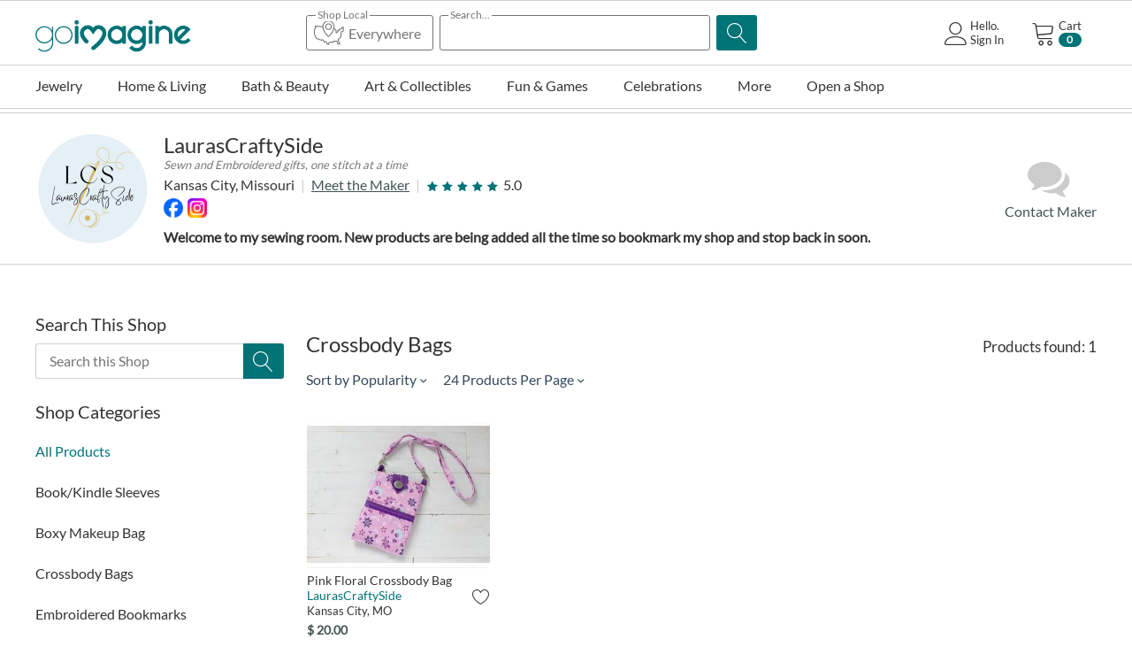

--- FILE ---
content_type: text/html; charset=utf-8
request_url: https://goimagine.com/laurascraftyside/?category_id=30009
body_size: 37249
content:
<!DOCTYPE html>
<html 
 lang="en" dir="ltr">
<head>

        <title>Shops :: LaurasCraftySide :: Crossbody Bags</title>
    <base href="https://goimagine.com/" />
<meta http-equiv="Content-Type" content="text/html; charset=utf-8" data-ca-mode="" />
<meta name="viewport" content="initial-scale=1.0, width=device-width" />
<meta name="description" content="Shop Handmade | Shop Local | Shop with Purpose" />
<meta name="keywords" content="" />
<meta name="format-detection" content="telephone=no">

            <meta property="og:image" content="https://d1q8o8ch5u48ua.cloudfront.net/images/logos/2663/Untitled design (2)_1704246067783_png_962566599824_1704246068.png?t=1704246068" />
            <meta property="og:image:type" content="image/png" />
            <meta property="og:image:width" content="875" />
            <meta property="og:image:height" content="875" />
                <link rel="canonical" href="https://goimagine.com/laurascraftyside/?category_id=30009" />
            

<meta name="cmsmagazine" content="7a30f4c74dfb81f1994167b8d9be19a8" />
<!-- Meta Pixel Code -->
<script>
!function(f,b,e,v,n,t,s)
{if(f.fbq)return;n=f.fbq=function(){n.callMethod?
n.callMethod.apply(n,arguments):n.queue.push(arguments)};
if(!f._fbq)f._fbq=n;n.push=n;n.loaded=!0;n.version='2.0';
n.queue=[];t=b.createElement(e);t.async=!0;
t.src=v;s=b.getElementsByTagName(e)[0];
s.parentNode.insertBefore(t,s)}(window, document,'script',
'https://connect.facebook.net/en_US/fbevents.js');
fbq('init', '486353783005349');
fbq('track', 'PageView');
</script>
<noscript><img height="1" width="1" style="display:none"
src="https://www.facebook.com/tr?id=486353783005349&ev=PageView&noscript=1"
/></noscript>
<!-- End Meta Pixel Code -->

<script>window.uetq = window.uetq || [];window.uetq.push('event', 'PRODUCT_PURCHASE', {"ecomm_prodid":"REPLACE_WITH_PRODUCT_ID","ecomm_pagetype":"PURCHASE"});</script>
          <link href="https://d1q8o8ch5u48ua.cloudfront.net/images/logos/9/GI_Heart-ICON_Square_25.png" rel="shortcut icon" type="image/png" />
    
    <link rel="preload" crossorigin="anonymous" as="font" href="//fonts.gstatic.com/s/lato/v17/S6uyw4BMUTPHjx4wWA.woff" type="font/woff" />
<link type="text/css" rel="stylesheet" href="https://d1q8o8ch5u48ua.cloudfront.net/var/cache/misc/assets/design/themes/thin_theme/css/standalone.0a4523f327d7acbb854ceaff57a8417c1768658408.css?t=1768658409?1768658408" />
<link rel="stylesheet" href="https://cdn.jsdelivr.net/npm/instantsearch.css@7/themes/satellite-min.css">        <!-- Inline script moved to the bottom of the page -->
    
        <!-- Google Tag Manager -->
        <script>
          window.dataLayer = window.dataLayer || [];
          (function(w,d,s,l,i){w[l]=w[l]||[];w[l].push({'gtm.start':
          new Date().getTime(),event:'gtm.js'});var f=d.getElementsByTagName(s)[0],
                  j=d.createElement(s),dl=l!='dataLayer'?'&l='+l:'';j.async=true;j.src=
                  'https://www.googletagmanager.com/gtm.js?id='+i+dl;f.parentNode.insertBefore(j,f);
                  })(window,document,'script','dataLayer','GTM-KSXCT94');
        </script>
        <!-- End Google Tag Manager -->
    
    



</head>

<body>
<!-- Google Tag Manager (noscript) -->
<noscript><iframe src="https://www.googletagmanager.com/ns.html?id=GTM-KSXCT94"
                  height="0" width="0" style="display:none;visibility:hidden"></iframe></noscript>
<!-- End Google Tag Manager (noscript) -->

    <div class="ty-tygh   bp-tygh-container" id="tygh_container">

        <div id="ajax_overlay" class="ty-ajax-overlay"></div>
<div id="ajax_loading_box" class="ty-ajax-loading-box"></div>        <div class="cm-notification-container notification-container">
</div>
        <div class="ty-helper-container " id="tygh_main_container">
                                        
<div class="tygh-top-panel clearfix">
                <div class="container-fluid  top-grid">
                                                


	
        </div>
    

</div>

<div class="tygh-header clearfix">
                <div class="container-fluid  header-grid">
                                                


		

        <section class="ath_gird-section "><div class="ath_container clearfix"><div class="row-fluid">                        <div class="span3  top-logo-grid" >
                                    <div class="ty-logo-container">

			<a href="https://goimagine.com/" title="">
					        <img class="ty-pict  ty-logo-container__image   cm-image" id="det_img_2006402054"  src="https://d1q8o8ch5u48ua.cloudfront.net/images/logos/9/gi-logo-homepage.png?t=1668604376" alt="" title=""  width="176" height="34"/>
             
	    			</a>
			
		</div>
                            </div>
        	    
	                                    


		

                                <div class="span7 offset1 " >
                                    <div class="th_top-search ">
                <div class="th_search-algolia__wrapper">
<div class="ty-search-block th_search-algolia th_search-algolia--with-states">
    <form action="https://goimagine.com/" name="search_form" method="post" id="search_form">
        
        
        <div class="ath_select_state"><div class="ath_select_state__btn"><span class="ath_select_state__btn__top_text"><span class="ath_select_state__btn__top_text--active">Selected States</span><span class="ath_select_state__btn__top_text--empty">Shop Local</span></span><svg class="ath_select_state__btn__icon" xmlns="http://www.w3.org/2000/svg" viewBox="0 0 512 512"><path d="M230 49.5c-45.3 8.6-79.3 44.4-85.1 89.4-1.1 8.5-1.3 9-3.3 8.6-2.6-.6-92.8-11.5-95-11.5-.8 0-3.1 1.4-5 3l-3.5 3.1-6-3.1c-7.3-3.6-10.4-3.8-13.6-.5-2.5 2.4-2.5 2.7-2.5 19V174l-8 16-8 16v75.8l2.4 4.9c1.3 2.6 8.8 19.4 16.6 37.3 7.8 17.9 14.7 33 15.3 33.7 1.6 1.6 91.5 34.3 94.5 34.3 1.2 0 4.2-1.8 6.6-4 3.5-3.2 5.1-4 8.2-4h3.9l11.4 19.1c6.3 10.4 12.2 19.4 13.2 20 1 .5 4.7.9 8.4.9 6.3 0 6.7-.2 10.9-4 3.4-3.1 5.1-4 8-4h3.6l11.5 23c6.6 13.1 12.3 23.4 13.4 24 1.1.5 6.7 1 12.6 1 9.9 0 10.7-.2 13-2.5 2.4-2.3 2.5-3.1 2.5-13.4V437l13-6.5 13-6.5h24.1c14.7 0 24.8-.4 26-1 1-.6 3.5-4.2 5.4-8.1l3.5-6.9 22.7.2 22.6.3 7.4 22c4.9 15 8 22.6 9.4 23.7 1.9 1.6 4.5 1.8 21.1 1.8 18.7 0 18.9 0 21.3-2.5 1.4-1.3 2.5-3.4 2.5-4.7 0-1.3-5.4-16.7-12-34.2-10.1-26.8-12-32.8-12-37.5v-5.5l20-20.1c11-11.1 20-20.8 20-21.7 0-.8 1.8-17.6 4-37.3 2.2-19.7 4-38.1 4-41v-5.3l13.8-3.3c18.6-4.6 18.2-4.2 18.2-20.6 0-12.3.1-13.2 4.2-25.5l4.2-12.8-4.7-14.5c-3.4-10.1-5.5-14.9-7-16-2.6-1.8-21.6-2.1-24.8-.5-1.1.6-5.3 7.8-9.4 16l-7.5 15h-15.1c-14.6 0-15.1.1-17.4 2.5-2.3 2.2-2.5 3.2-2.5 12v9.5h-9.5c-8.8 0-9.8.2-12 2.5-2.4 2.3-2.5 3-2.5 13.8v11.4l-7.7 5.1-7.8 5.2-.5-17-.5-17.1-14.1-13.9c-12.7-12.7-14.4-14-17.6-14h-3.5l1.3-6.8c2.1-10.7 2.8-28.6 1.5-38.6C345.4 96.1 314.9 62 273 51c-11-2.8-32.1-3.6-43-1.5zm35.5 16.4c35.5 7.4 62.7 35.3 69.1 71.1 8.1 45.6-21.5 108.2-77.1 163l-9.6 9.5-13.2-13.5c-42.7-43.6-68.6-89.1-73.7-129.2-3.8-30.4 4.7-56.6 25-76.8 21-21.1 50.7-30.1 79.5-24.1zM96.7 158c53.5 6.5 48.3 5.6 48.3 9.2 0 4.9 3.7 21.7 7.1 31.8 9.1 27.5 26.5 57.2 50 85.5 11.1 13.3 40.2 42.3 43.4 43.1 1.4.3 3.7.3 5.1 0 3.3-.9 32.3-29.8 44-43.9 22.1-26.8 35.5-49.3 48.4-81.5 1.8-4.3 4.9-2.7 15.2 7.5l9.8 9.8v19.8c0 19.7 0 19.8 2.5 22.2 2.1 2.2 3.3 2.5 9.2 2.5h6.7l13.9-9.2c7.6-5 14.2-10 14.8-10.9.5-1 .9-5.8.9-10.8V224h9.5c8.8 0 9.8-.2 12-2.5 2.3-2.2 2.5-3.2 2.5-12V200h13.1c7.2 0 13.9-.5 15-1 1.1-.6 5.3-7.8 9.5-16.1 7-14.1 7.6-15 10.1-14.7 2.4.3 3 1.2 5.2 8.1l2.5 7.7-3.7 11.3c-3.2 9.9-3.7 12.5-3.7 20.9v9.6l-13.7 3.3c-18.2 4.5-18.3 4.6-18.4 18.1 0 5.7-1.7 25.3-3.8 43.6l-3.7 33.3-20.2 20.2-20.2 20.3v21.1l10 26.7c5.5 14.6 10 26.9 10 27.1 0 .3-3.2.5-7.2.3l-7.1-.3-7.4-22c-4.9-15-8-22.6-9.4-23.8-1.9-1.5-5-1.7-32.6-1.7-19.1 0-31.2.4-32.4 1-1 .6-3.5 4.2-5.4 8l-3.5 7h-45l-18 9c-9.9 5-18.4 9.8-19 10.9-.5 1.1-1 6-1 11 0 7.4-.3 9.1-1.5 9.1-.9 0-5.7-8.4-13-23-6.6-13.1-12.3-23.4-13.4-24-1.1-.5-6.7-1-12.6-1H189l-4.3 3.9-4.3 4-11.4-19c-6.2-10.5-12.1-19.4-13.1-20-1-.5-6.5-.9-12.3-.9-10.6 0-10.6 0-14.3 3.3l-3.8 3.3-39.9-14.5-39.8-14.6-14.9-34-14.9-34V210l8-16 8-16v-21.1l3 1.6c4.6 2.4 7.6 1.9 11.8-2 2.3-2.1 4.7-3.5 6.4-3.5 1.4 0 21 2.2 43.5 5z"/><path d="M234.6 97.6c-14 3.4-28.8 14.7-35.3 27-5.4 10.4-6.8 15.9-6.8 27.4 0 15.8 5 28.2 15.6 39 25.3 25.7 67.2 21.3 86.8-9 10.7-16.6 11.8-36.4 3-54.7-11.2-23.2-38-35.8-63.3-29.7zm29.8 18.2c9.1 4.2 14.9 10 19.4 19 3.5 7.2 3.7 8.1 3.7 17.2s-.2 10-3.7 17.2c-4.5 9.1-10.3 14.7-19.6 19.1-6.1 2.9-7.6 3.2-16.2 3.2s-10.1-.3-16.2-3.2c-9.3-4.4-15.1-10-19.6-19.1-3.5-7.2-3.7-8.1-3.7-17.1 0-8.7.3-10.2 3.1-16.2 5.3-11.2 12.8-17.8 24.9-22.2 7.6-2.7 19.5-1.8 27.9 2.1z"/></svg><span class="ath_select_state__btn__counter">0</span><span class="ath_select_state__btn__text">Everywhere</span></div></div><div class="ath_search_box"><span class="ath_search_box__title_text">Search...</span><input type="text" name="q" value="" id="search_input" title="" class="ty-search-block__input cm-hint" /></div><div class="ath_search_magnifier_btn"><button title="Search" class="ty-search-magnifier" type="submit"><span 
        class="ty-icon ty-icon-search"
                                    ></span></button>
<input type="hidden" name="dispatch" value="products.search" />
</div>

        
    <input type="hidden" name="security_hash" class="cm-no-hide-input" value="fda21d6d9e190b84a034b31dbd621efa" /></form>
</div>


<div id="algolia_container_result" class="hidden">
    <div class="aa-PanelLayout aa-Panel--scrollable">
        <section class="aa-Source" data-autocomplete-source-id="querySuggestionsPlugin">
            <ul class="aa-List" role="listbox" aria-labelledby="autocomplete-0-label" id="autocomplete-0-list"></ul>
        </section>
    </div>
</div>
<div class="ath_select_state__popup__block">
    <div class="ath_select_state__popup__mask ath_select_state__popup__close"></div>
    <div class="ath_select_state__popup">
        <div class="ath_select_state__popup__title">
            <div class="ath_select_state__popup__title__text">Shop Local Makers</div>
            <button class="ath_select_state__popup__title__close ath_select_state__popup__close">
                <svg
                  viewBox="0 0 24 24"
                  fill="none"
                  xmlns="http://www.w3.org/2000/svg"
                >
                  <path
                    d="M6.2253 4.81108C5.83477 4.42056 5.20161 4.42056 4.81108 4.81108C4.42056 5.20161 4.42056 5.83477 4.81108 6.2253L10.5858 12L4.81114 17.7747C4.42062 18.1652 4.42062 18.7984 4.81114 19.1889C5.20167 19.5794 5.83483 19.5794 6.22535 19.1889L12 13.4142L17.7747 19.1889C18.1652 19.5794 18.7984 19.5794 19.1889 19.1889C19.5794 18.7984 19.5794 18.1652 19.1889 17.7747L13.4142 12L19.189 6.2253C19.5795 5.83477 19.5795 5.20161 19.189 4.81108C18.7985 4.42056 18.1653 4.42056 17.7748 4.81108L12 10.5858L6.2253 4.81108Z"
                  />
                </svg>
            </button>
        </div>

        <div class="ath_select_state__popup__content__wrapper">
            <div id="ag-search-states-dropdown" class="ath_select_state__popup__content">
                                                         <div class="state-group">
                           <h3>A</h3>
                                                          <div>
                                   <input type="checkbox" id="ath_alg_pop_Alabama"  value="Alabama" data-ol-has-click-handler=""
                                                                        >
                                   <label for="ath_alg_pop_Alabama">Alabama</label>
                               </div>
                                                          <div>
                                   <input type="checkbox" id="ath_alg_pop_Alaska"  value="Alaska" data-ol-has-click-handler=""
                                                                        >
                                   <label for="ath_alg_pop_Alaska">Alaska</label>
                               </div>
                                                          <div>
                                   <input type="checkbox" id="ath_alg_pop_Arizona"  value="Arizona" data-ol-has-click-handler=""
                                                                        >
                                   <label for="ath_alg_pop_Arizona">Arizona</label>
                               </div>
                                                          <div>
                                   <input type="checkbox" id="ath_alg_pop_Arkansas"  value="Arkansas" data-ol-has-click-handler=""
                                                                        >
                                   <label for="ath_alg_pop_Arkansas">Arkansas</label>
                               </div>
                                                  </div>
                                                                                                              <div class="state-group">
                           <h3>C</h3>
                                                          <div>
                                   <input type="checkbox" id="ath_alg_pop_California"  value="California" data-ol-has-click-handler=""
                                                                        >
                                   <label for="ath_alg_pop_California">California</label>
                               </div>
                                                          <div>
                                   <input type="checkbox" id="ath_alg_pop_Colorado"  value="Colorado" data-ol-has-click-handler=""
                                                                        >
                                   <label for="ath_alg_pop_Colorado">Colorado</label>
                               </div>
                                                          <div>
                                   <input type="checkbox" id="ath_alg_pop_Connecticut"  value="Connecticut" data-ol-has-click-handler=""
                                                                        >
                                   <label for="ath_alg_pop_Connecticut">Connecticut</label>
                               </div>
                                                  </div>
                                                                            <div class="state-group">
                           <h3>D</h3>
                                                          <div>
                                   <input type="checkbox" id="ath_alg_pop_Delaware"  value="Delaware" data-ol-has-click-handler=""
                                                                        >
                                   <label for="ath_alg_pop_Delaware">Delaware</label>
                               </div>
                                                  </div>
                                                                                                              <div class="state-group">
                           <h3>F</h3>
                                                          <div>
                                   <input type="checkbox" id="ath_alg_pop_Florida"  value="Florida" data-ol-has-click-handler=""
                                                                        >
                                   <label for="ath_alg_pop_Florida">Florida</label>
                               </div>
                                                  </div>
                                                                            <div class="state-group">
                           <h3>G</h3>
                                                          <div>
                                   <input type="checkbox" id="ath_alg_pop_Georgia"  value="Georgia" data-ol-has-click-handler=""
                                                                        >
                                   <label for="ath_alg_pop_Georgia">Georgia</label>
                               </div>
                                                  </div>
                                                                            <div class="state-group">
                           <h3>H</h3>
                                                          <div>
                                   <input type="checkbox" id="ath_alg_pop_Hawaii"  value="Hawaii" data-ol-has-click-handler=""
                                                                        >
                                   <label for="ath_alg_pop_Hawaii">Hawaii</label>
                               </div>
                                                  </div>
                                                                            <div class="state-group">
                           <h3>I</h3>
                                                          <div>
                                   <input type="checkbox" id="ath_alg_pop_Idaho"  value="Idaho" data-ol-has-click-handler=""
                                                                        >
                                   <label for="ath_alg_pop_Idaho">Idaho</label>
                               </div>
                                                          <div>
                                   <input type="checkbox" id="ath_alg_pop_Illinois"  value="Illinois" data-ol-has-click-handler=""
                                                                        >
                                   <label for="ath_alg_pop_Illinois">Illinois</label>
                               </div>
                                                          <div>
                                   <input type="checkbox" id="ath_alg_pop_Indiana"  value="Indiana" data-ol-has-click-handler=""
                                                                        >
                                   <label for="ath_alg_pop_Indiana">Indiana</label>
                               </div>
                                                          <div>
                                   <input type="checkbox" id="ath_alg_pop_Iowa"  value="Iowa" data-ol-has-click-handler=""
                                                                        >
                                   <label for="ath_alg_pop_Iowa">Iowa</label>
                               </div>
                                                  </div>
                                                                                                              <div class="state-group">
                           <h3>K</h3>
                                                          <div>
                                   <input type="checkbox" id="ath_alg_pop_Kansas"  value="Kansas" data-ol-has-click-handler=""
                                                                        >
                                   <label for="ath_alg_pop_Kansas">Kansas</label>
                               </div>
                                                          <div>
                                   <input type="checkbox" id="ath_alg_pop_Kentucky"  value="Kentucky" data-ol-has-click-handler=""
                                                                        >
                                   <label for="ath_alg_pop_Kentucky">Kentucky</label>
                               </div>
                                                  </div>
                                                                            <div class="state-group">
                           <h3>L</h3>
                                                          <div>
                                   <input type="checkbox" id="ath_alg_pop_Louisiana"  value="Louisiana" data-ol-has-click-handler=""
                                                                        >
                                   <label for="ath_alg_pop_Louisiana">Louisiana</label>
                               </div>
                                                  </div>
                                                                            <div class="state-group">
                           <h3>M</h3>
                                                          <div>
                                   <input type="checkbox" id="ath_alg_pop_Maine"  value="Maine" data-ol-has-click-handler=""
                                                                        >
                                   <label for="ath_alg_pop_Maine">Maine</label>
                               </div>
                                                          <div>
                                   <input type="checkbox" id="ath_alg_pop_Maryland"  value="Maryland" data-ol-has-click-handler=""
                                                                        >
                                   <label for="ath_alg_pop_Maryland">Maryland</label>
                               </div>
                                                          <div>
                                   <input type="checkbox" id="ath_alg_pop_Massachusetts"  value="Massachusetts" data-ol-has-click-handler=""
                                                                        >
                                   <label for="ath_alg_pop_Massachusetts">Massachusetts</label>
                               </div>
                                                          <div>
                                   <input type="checkbox" id="ath_alg_pop_Michigan"  value="Michigan" data-ol-has-click-handler=""
                                                                        >
                                   <label for="ath_alg_pop_Michigan">Michigan</label>
                               </div>
                                                          <div>
                                   <input type="checkbox" id="ath_alg_pop_Minnesota"  value="Minnesota" data-ol-has-click-handler=""
                                                                        >
                                   <label for="ath_alg_pop_Minnesota">Minnesota</label>
                               </div>
                                                          <div>
                                   <input type="checkbox" id="ath_alg_pop_Mississippi"  value="Mississippi" data-ol-has-click-handler=""
                                                                        >
                                   <label for="ath_alg_pop_Mississippi">Mississippi</label>
                               </div>
                                                          <div>
                                   <input type="checkbox" id="ath_alg_pop_Missouri"  value="Missouri" data-ol-has-click-handler=""
                                                                        >
                                   <label for="ath_alg_pop_Missouri">Missouri</label>
                               </div>
                                                          <div>
                                   <input type="checkbox" id="ath_alg_pop_Montana"  value="Montana" data-ol-has-click-handler=""
                                                                        >
                                   <label for="ath_alg_pop_Montana">Montana</label>
                               </div>
                                                  </div>
                                                                            <div class="state-group">
                           <h3>N</h3>
                                                          <div>
                                   <input type="checkbox" id="ath_alg_pop_Nebraska"  value="Nebraska" data-ol-has-click-handler=""
                                                                        >
                                   <label for="ath_alg_pop_Nebraska">Nebraska</label>
                               </div>
                                                          <div>
                                   <input type="checkbox" id="ath_alg_pop_Nevada"  value="Nevada" data-ol-has-click-handler=""
                                                                        >
                                   <label for="ath_alg_pop_Nevada">Nevada</label>
                               </div>
                                                          <div>
                                   <input type="checkbox" id="ath_alg_pop_New Hampshire"  value="New Hampshire" data-ol-has-click-handler=""
                                                                        >
                                   <label for="ath_alg_pop_New Hampshire">New Hampshire</label>
                               </div>
                                                          <div>
                                   <input type="checkbox" id="ath_alg_pop_New Jersey"  value="New Jersey" data-ol-has-click-handler=""
                                                                        >
                                   <label for="ath_alg_pop_New Jersey">New Jersey</label>
                               </div>
                                                          <div>
                                   <input type="checkbox" id="ath_alg_pop_New Mexico"  value="New Mexico" data-ol-has-click-handler=""
                                                                        >
                                   <label for="ath_alg_pop_New Mexico">New Mexico</label>
                               </div>
                                                          <div>
                                   <input type="checkbox" id="ath_alg_pop_New York"  value="New York" data-ol-has-click-handler=""
                                                                        >
                                   <label for="ath_alg_pop_New York">New York</label>
                               </div>
                                                          <div>
                                   <input type="checkbox" id="ath_alg_pop_North Carolina"  value="North Carolina" data-ol-has-click-handler=""
                                                                        >
                                   <label for="ath_alg_pop_North Carolina">North Carolina</label>
                               </div>
                                                          <div>
                                   <input type="checkbox" id="ath_alg_pop_North Dakota"  value="North Dakota" data-ol-has-click-handler=""
                                                                        >
                                   <label for="ath_alg_pop_North Dakota">North Dakota</label>
                               </div>
                                                  </div>
                                                                            <div class="state-group">
                           <h3>O</h3>
                                                          <div>
                                   <input type="checkbox" id="ath_alg_pop_Ohio"  value="Ohio" data-ol-has-click-handler=""
                                                                        >
                                   <label for="ath_alg_pop_Ohio">Ohio</label>
                               </div>
                                                          <div>
                                   <input type="checkbox" id="ath_alg_pop_Oklahoma"  value="Oklahoma" data-ol-has-click-handler=""
                                                                        >
                                   <label for="ath_alg_pop_Oklahoma">Oklahoma</label>
                               </div>
                                                          <div>
                                   <input type="checkbox" id="ath_alg_pop_Oregon"  value="Oregon" data-ol-has-click-handler=""
                                                                        >
                                   <label for="ath_alg_pop_Oregon">Oregon</label>
                               </div>
                                                  </div>
                                                                            <div class="state-group">
                           <h3>P</h3>
                                                          <div>
                                   <input type="checkbox" id="ath_alg_pop_Pennsylvania"  value="Pennsylvania" data-ol-has-click-handler=""
                                                                        >
                                   <label for="ath_alg_pop_Pennsylvania">Pennsylvania</label>
                               </div>
                                                          <div>
                                   <input type="checkbox" id="ath_alg_pop_Puerto Rico"  value="Puerto Rico" data-ol-has-click-handler=""
                                                                        >
                                   <label for="ath_alg_pop_Puerto Rico">Puerto Rico</label>
                               </div>
                                                  </div>
                                                                                                              <div class="state-group">
                           <h3>R</h3>
                                                          <div>
                                   <input type="checkbox" id="ath_alg_pop_Rhode Island"  value="Rhode Island" data-ol-has-click-handler=""
                                                                        >
                                   <label for="ath_alg_pop_Rhode Island">Rhode Island</label>
                               </div>
                                                  </div>
                                                                            <div class="state-group">
                           <h3>S</h3>
                                                          <div>
                                   <input type="checkbox" id="ath_alg_pop_South Carolina"  value="South Carolina" data-ol-has-click-handler=""
                                                                        >
                                   <label for="ath_alg_pop_South Carolina">South Carolina</label>
                               </div>
                                                          <div>
                                   <input type="checkbox" id="ath_alg_pop_South Dakota"  value="South Dakota" data-ol-has-click-handler=""
                                                                        >
                                   <label for="ath_alg_pop_South Dakota">South Dakota</label>
                               </div>
                                                  </div>
                                                                            <div class="state-group">
                           <h3>T</h3>
                                                          <div>
                                   <input type="checkbox" id="ath_alg_pop_Tennessee"  value="Tennessee" data-ol-has-click-handler=""
                                                                        >
                                   <label for="ath_alg_pop_Tennessee">Tennessee</label>
                               </div>
                                                          <div>
                                   <input type="checkbox" id="ath_alg_pop_Texas"  value="Texas" data-ol-has-click-handler=""
                                                                        >
                                   <label for="ath_alg_pop_Texas">Texas</label>
                               </div>
                                                  </div>
                                                                            <div class="state-group">
                           <h3>U</h3>
                                                          <div>
                                   <input type="checkbox" id="ath_alg_pop_Utah"  value="Utah" data-ol-has-click-handler=""
                                                                        >
                                   <label for="ath_alg_pop_Utah">Utah</label>
                               </div>
                                                  </div>
                                                                            <div class="state-group">
                           <h3>V</h3>
                                                          <div>
                                   <input type="checkbox" id="ath_alg_pop_Vermont"  value="Vermont" data-ol-has-click-handler=""
                                                                        >
                                   <label for="ath_alg_pop_Vermont">Vermont</label>
                               </div>
                                                          <div>
                                   <input type="checkbox" id="ath_alg_pop_Virginia"  value="Virginia" data-ol-has-click-handler=""
                                                                        >
                                   <label for="ath_alg_pop_Virginia">Virginia</label>
                               </div>
                                                  </div>
                                                                            <div class="state-group">
                           <h3>W</h3>
                                                          <div>
                                   <input type="checkbox" id="ath_alg_pop_Washington"  value="Washington" data-ol-has-click-handler=""
                                                                        >
                                   <label for="ath_alg_pop_Washington">Washington</label>
                               </div>
                                                          <div>
                                   <input type="checkbox" id="ath_alg_pop_Washington DC"  value="Washington DC" data-ol-has-click-handler=""
                                                                        >
                                   <label for="ath_alg_pop_Washington DC">Washington DC</label>
                               </div>
                                                          <div>
                                   <input type="checkbox" id="ath_alg_pop_West Virginia"  value="West Virginia" data-ol-has-click-handler=""
                                                                        >
                                   <label for="ath_alg_pop_West Virginia">West Virginia</label>
                               </div>
                                                          <div>
                                   <input type="checkbox" id="ath_alg_pop_Wisconsin"  value="Wisconsin" data-ol-has-click-handler=""
                                                                        >
                                   <label for="ath_alg_pop_Wisconsin">Wisconsin</label>
                               </div>
                                                          <div>
                                   <input type="checkbox" id="ath_alg_pop_Wyoming"  value="Wyoming" data-ol-has-click-handler=""
                                                                        >
                                   <label for="ath_alg_pop_Wyoming">Wyoming</label>
                               </div>
                                                  </div>
                                                                                                                                                    </div>
        </div>

        <div class="ath_select_state__popup__controls">
            <button class="ty-btn ty-btn__tertiary ath_select_state__popup__control__clear_all ath_select_state__popup__cancel">Clear All</button>
            <button class="ty-btn ty-btn__primary ath_select_state__popup__apply">Apply</button>
        </div>
    </div>
</div>
</div>

                    </div>
                            </div>
        	    
	                                    


		

                                <div class="span5  " >
                                    <div class="th_cart-content ty-float-right">
                    <div class="ty-dropdown-box" id="cart_status_176">
         <div id="sw_dropdown_176" class="ty-dropdown-box__title cm-combination">
        <a href="https://goimagine.com/cart/">
	                    
                    <i class="th_minicart__icon icon-tt-cart filled"></i>                 
            <span class="th_minicart__title empty-cart ty-hand">
        	<span class="tt_minicart__text">Cart</span>
        	<span class="tt_minicart__amount">0</span>
        </span>
    
            
        </a>
        </div>
        <div id="dropdown_176" class="cm-popup-box ty-dropdown-box__content hidden">
                            <div class="cm-cart-content cm-cart-content-thumb cm-cart-content-delete">
                        <div class="ty-cart-items">
                                                            <div class="ty-cart-items__empty ty-center">Cart is empty</div>
                                                    </div>

                                                <div class="cm-cart-buttons ty-cart-content__buttons buttons-container hidden">
                            <div class="ty-float-left">
                                <a href="https://goimagine.com/cart/" rel="nofollow" class="custom-domain-cart-link ty-btn ty-btn__secondary">View cart</a>
                            </div>
                                                            <div class="ty-float-right">
                                                                                                                                                                                        <a href="https://goimagine.com/index.php?dispatch=onestepcheckout.checkout" rel="nofollow" class="custom-domain-checkout-link ty-btn ty-btn__primary">Checkout</a>
                                </div>
                                                    </div>
                        
                </div>
            
        </div>
    <!--cart_status_176--></div>


                    </div><div class="ty-dropdown-box  th_your-account ty-float-right">
        <div id="sw_dropdown_177" class="ty-dropdown-box__title cm-combination unlogged">
                                            <a class="ty-account-info__title" href="https://goimagine.com/profiles-update/">
        <i class="icon-tt-user th_user__icon"></i>&nbsp;<span class="ty-account-info__title-txt">
                	Hello.<br>Sign In
    	        </span>
            </a>

                        
        </div>
        <div id="dropdown_177" class="cm-popup-box ty-dropdown-box__content hidden">
            
<div id="account_info_177">
        <ul class="ty-account-info">
                                <li class="ty-account-info__item ty-dropdown-box__item"><a class="ty-account-info__a underlined" href="https://goimagine.com/orders/" rel="nofollow">Orders</a></li>
                    

<li class="ty-account-info__item ty-dropdown-box__item"><a class="ty-account-info__a" href="https://goimagine.com/wishlist/" rel="nofollow">Wish list</a></li>                <li class="ty-account-info__item ty-dropdown-box__item"><a class="ty-account-info__a underlined" href="https://dashboard.goimagine.com/" rel="nofollow">Seller Dashboard</a></li>
    </ul>

            <div class="ty-account-info__orders updates-wrapper track-orders" id="track_orders_block_177">
            <form action="https://goimagine.com/" method="POST" class="cm-ajax cm-post cm-ajax-full-render" name="track_order_quick">
                <input type="hidden" name="result_ids" value="track_orders_block_*" />
                <input type="hidden" name="return_url" value="index.php?category_id=30009&amp;dispatch=companies.products&amp;company_id=12608" />

                <div class="ty-account-info__orders-txt">Track my order(s)</div>

                <div class="ty-account-info__orders-input ty-control-group ty-input-append">
                    <label for="track_order_item177" class="cm-required hidden">Track my order(s)</label>
                    <input type="text" size="20" class="ty-input-text cm-hint" id="track_order_item177" name="track_data" value="Order ID/email" />
                    <button title="Go" class="ty-btn-go" type="submit"><span 
        class="ty-icon ty-icon-right-dir ty-btn-go__icon"
                                    ></span></button>
<input type="hidden" name="dispatch" value="orders.track_request" />
                                    </div>
            <input type="hidden" name="security_hash" class="cm-no-hide-input" value="fda21d6d9e190b84a034b31dbd621efa" /></form>
        <!--track_orders_block_177--></div>
    
    <div class="ty-account-info__buttons buttons-container">
                    <a href="https://goimagine.com/login/?return_url=index.php%3Fcategory_id%3D30009%26dispatch%3Dcompanies.products%26company_id%3D12608"  data-ca-target-id="login_block177" class="cm-dialog-opener cm-dialog-auto-size ty-btn ty-btn__secondary" rel="nofollow">Sign in</a><a href="https://goimagine.com/profiles-add/" rel="nofollow" class="ty-btn ty-btn__primary">Register</a>
                            <div  id="login_block177" class="hidden" title="Sign in">
                    <div class="ty-login-popup">
                        

    <div id="popup177_login_popup_form_container">
            <form name="popup177_form" action="https://goimagine.com/" method="post" class="cm-ajax cm-ajax-full-render">
                    <input type="hidden" name="result_ids" value="popup177_login_popup_form_container" />
            <input type="hidden" name="login_block_id" value="popup177" />
            <input type="hidden" name="quick_login" value="1" />
        
        <input type="hidden" name="return_url" value="index.php?category_id=30009&amp;dispatch=companies.products&amp;company_id=12608" />
        <input type="hidden" name="redirect_url" value="index.php?category_id=30009&amp;dispatch=companies.products&amp;company_id=12608" />

        
        <div class="ty-control-group">
            <label for="login_popup177" class="ty-login__filed-label ty-control-group__label cm-required cm-trim cm-email">email</label>
            <input type="text" id="login_popup177" name="user_login" size="30" value="" class="ty-login__input cm-focus" />
        </div>

        <div class="ty-control-group ty-password-forgot">
            <label for="psw_popup177" class="ty-login__filed-label ty-control-group__label ty-password-forgot__label cm-required">Password</label><a href="https://goimagine.com/index.php?dispatch=auth.recover_password" class="ty-password-forgot__a"  tabindex="5">Forgot your password?</a>
            <input type="password" id="psw_popup177" name="password" size="30" value="" class="ty-login__input" maxlength="32" />
        </div>

                    
            <div class="ty-login-reglink ty-center">
                <a class="ty-login-reglink__a" href="https://goimagine.com/profiles-add/" rel="nofollow">Register for a new account</a>
            </div>
        
        
        
        <div class="buttons-container clearfix">
	<div class="ty-float-right">
		    
     <button  class="ty-btn__login ty-btn__secondary ty-btn" type="submit" name="dispatch[auth.login]" >Sign in</button>

	</div>
	<div class="ty-login__remember-me">
		<label for="remember_me_popup177" class="ty-login__remember-me-label"><input class="checkbox" type="checkbox" name="remember_me" id="remember_me_popup177" value="Y" />Remember me</label>
	</div>

			<div class="ath_tac_notice ath_tac_notice--login">
			<p class="ath_tac_notice__text">
				By <b>Signing In</b>, you agree to our <a href="https://goimagine.com/terms-conditions/">Terms & Conditions</a> and acknowledge reading our <a href="https://goimagine.com/privacy-policy/">Privacy Policy</a>
			</p>
		</div>
	</div>
    <input type="hidden" name="security_hash" class="cm-no-hide-input" value="fda21d6d9e190b84a034b31dbd621efa" /></form>

    <!--popup177_login_popup_form_container--></div>
                    </div>
                </div>
                        </div>
<!--account_info_177--></div>

        </div>
    </div>
                            </div>
        </div></div></section>	    
	                                    


		

        <section class="ath_gird-section tt_header-menu__section"><div class="ath_container clearfix"><div class="row-fluid">                        <div class="span16  " >
                                    <div class="tt_header-menu hidden-phone ">
                          
    <ul class="ty-menu__items cm-responsive-menu">
                    <li class="ty-menu__item ty-menu__menu-btn visible-phone cm-responsive-menu-toggle-main">
                <a class="ty-menu__item-link">
                    <span 
        class="ty-icon ty-icon-short-list"
                                    ></span>
                    <span>Menu</span>
                </a>
            </li>

                                            
                        <li class="ty-menu__item cm-menu-item-responsive ">
                                            <a class="ty-menu__item-toggle visible-phone cm-responsive-menu-toggle">
                            <span 
        class="ty-icon ty-icon-down-open ty-menu__icon-open"
                                    ></span>
                            <span 
        class="ty-icon ty-icon-up-open ty-menu__icon-hide"
                                    ></span>
                        </a>
                                        <a  href="/jewelry/" class="ty-menu__item-link" >
                        Jewelry
                    </a>
                
                                            <div class="ty-menu__submenu" id="topmenu_76_909e048ca5ccd29180002b8956b1a2fe">
                                                            <ul class="ty-menu__submenu-items cm-responsive-menu-submenu">
                                                                            <li class="ty-top-mine__submenu-col">
                                                                                        <div class="ty-menu__submenu-item-header">
                                                <a href="https://goimagine.com/jewelry/necklaces/" class="ty-menu__submenu-link" >Necklaces</a>
                                            </div>
                                                                                            <a class="ty-menu__item-toggle visible-phone cm-responsive-menu-toggle">
                                                    <span 
        class="ty-icon ty-icon-down-open ty-menu__icon-open"
                                    ></span>
                                                    <span 
        class="ty-icon ty-icon-up-open ty-menu__icon-hide"
                                    ></span>
                                                </a>
                                                                                        <div class="ty-menu__submenu">
                                                <ul class="ty-menu__submenu-list cm-responsive-menu-submenu">
                                                                                                                                                                                                                                                                                            <li class="ty-menu__submenu-item">
                                                                <a href="https://goimagine.com/jewelry/necklaces/beaded/"                                                                        class="ty-menu__submenu-link" >Beaded Necklaces</a>
                                                            </li>
                                                                                                                                                                                <li class="ty-menu__submenu-item">
                                                                <a href="https://goimagine.com/jewelry/necklaces/pendants/"                                                                        class="ty-menu__submenu-link" >Pendant Necklaces</a>
                                                            </li>
                                                                                                                                                                                <li class="ty-menu__submenu-item">
                                                                <a href="https://goimagine.com/jewelry/necklaces/chokers/"                                                                        class="ty-menu__submenu-link" >Chokers</a>
                                                            </li>
                                                                                                                                                                                <li class="ty-menu__submenu-item">
                                                                <a href="https://goimagine.com/jewelry/necklaces/charm/"                                                                        class="ty-menu__submenu-link" >Charm Necklaces</a>
                                                            </li>
                                                                                                                                                                                <li class="ty-menu__submenu-item">
                                                                <a href="https://goimagine.com/jewelry/necklaces/statement/"                                                                        class="ty-menu__submenu-link" >Statement Necklaces</a>
                                                            </li>
                                                                                                                                                                            <li class="ty-menu__submenu-item ty-menu__submenu-alt-link">
                                                                <a href="https://goimagine.com/jewelry/necklaces/"
                                                                   class="ty-menu__submenu-link" >View more <i class="text-arrow">&rarr;</i></a>
                                                            </li>
                                                                                                                
                                                                                                    </ul>
                                            </div>
                                        </li>
                                                                            <li class="ty-top-mine__submenu-col">
                                                                                        <div class="ty-menu__submenu-item-header">
                                                <a href="https://goimagine.com/jewelry/rings/" class="ty-menu__submenu-link" >Rings</a>
                                            </div>
                                                                                            <a class="ty-menu__item-toggle visible-phone cm-responsive-menu-toggle">
                                                    <span 
        class="ty-icon ty-icon-down-open ty-menu__icon-open"
                                    ></span>
                                                    <span 
        class="ty-icon ty-icon-up-open ty-menu__icon-hide"
                                    ></span>
                                                </a>
                                                                                        <div class="ty-menu__submenu">
                                                <ul class="ty-menu__submenu-list cm-responsive-menu-submenu">
                                                                                                                                                                                                                                                                                            <li class="ty-menu__submenu-item">
                                                                <a href="https://goimagine.com/jewelry/rings/stackable/"                                                                        class="ty-menu__submenu-link" >Stackable Rings</a>
                                                            </li>
                                                                                                                                                                                <li class="ty-menu__submenu-item">
                                                                <a href="https://goimagine.com/jewelry/rings/statement/"                                                                        class="ty-menu__submenu-link" >Statement Rings</a>
                                                            </li>
                                                                                                                                                                                <li class="ty-menu__submenu-item">
                                                                <a href="https://goimagine.com/jewelry/rings/multi-stone/"                                                                        class="ty-menu__submenu-link" >Multi-Stone Rings</a>
                                                            </li>
                                                                                                                                                                                <li class="ty-menu__submenu-item">
                                                                <a href="https://goimagine.com/jewelry/rings/wedding/"                                                                        class="ty-menu__submenu-link" >Wedding Bands</a>
                                                            </li>
                                                                                                                                                                                <li class="ty-menu__submenu-item">
                                                                <a href="https://goimagine.com/jewelry/rings/engagement/"                                                                        class="ty-menu__submenu-link" >Engagement Rings</a>
                                                            </li>
                                                                                                                                                                            <li class="ty-menu__submenu-item ty-menu__submenu-alt-link">
                                                                <a href="https://goimagine.com/jewelry/rings/"
                                                                   class="ty-menu__submenu-link" >View more <i class="text-arrow">&rarr;</i></a>
                                                            </li>
                                                                                                                
                                                                                                    </ul>
                                            </div>
                                        </li>
                                                                            <li class="ty-top-mine__submenu-col">
                                                                                        <div class="ty-menu__submenu-item-header">
                                                <a href="https://goimagine.com/jewelry/earrings/" class="ty-menu__submenu-link" >Earrings</a>
                                            </div>
                                                                                            <a class="ty-menu__item-toggle visible-phone cm-responsive-menu-toggle">
                                                    <span 
        class="ty-icon ty-icon-down-open ty-menu__icon-open"
                                    ></span>
                                                    <span 
        class="ty-icon ty-icon-up-open ty-menu__icon-hide"
                                    ></span>
                                                </a>
                                                                                        <div class="ty-menu__submenu">
                                                <ul class="ty-menu__submenu-list cm-responsive-menu-submenu">
                                                                                                                                                                                                                                                                                            <li class="ty-menu__submenu-item">
                                                                <a href="https://goimagine.com/jewelry/earrings/dangle-and-drop/"                                                                        class="ty-menu__submenu-link" >Dangle &amp; Drop Earrings</a>
                                                            </li>
                                                                                                                                                                                <li class="ty-menu__submenu-item">
                                                                <a href="https://goimagine.com/jewelry/earrings/stud-earrings/"                                                                        class="ty-menu__submenu-link" >Stud Earrings</a>
                                                            </li>
                                                                                                                                                                                <li class="ty-menu__submenu-item">
                                                                <a href="https://goimagine.com/jewelry/earrings/hoop-earrings/"                                                                        class="ty-menu__submenu-link" >Hoop Earrings</a>
                                                            </li>
                                                                                                                                                                                <li class="ty-menu__submenu-item">
                                                                <a href="https://goimagine.com/jewelry/earrings/cuff-and-wrap-earrings/"                                                                        class="ty-menu__submenu-link" >Cuff &amp; Wrap Earrings</a>
                                                            </li>
                                                                                                                                                                                <li class="ty-menu__submenu-item">
                                                                <a href="https://goimagine.com/jewelry/earrings/gauge-and-plug-earrings/"                                                                        class="ty-menu__submenu-link" >Gauge &amp; Plug Earrings</a>
                                                            </li>
                                                                                                                                                                            <li class="ty-menu__submenu-item ty-menu__submenu-alt-link">
                                                                <a href="https://goimagine.com/jewelry/earrings/"
                                                                   class="ty-menu__submenu-link" >View more <i class="text-arrow">&rarr;</i></a>
                                                            </li>
                                                                                                                
                                                                                                    </ul>
                                            </div>
                                        </li>
                                                                            <li class="ty-top-mine__submenu-col">
                                                                                        <div class="ty-menu__submenu-item-header">
                                                <a href="https://goimagine.com/jewelry/bracelets/" class="ty-menu__submenu-link" >Bracelets</a>
                                            </div>
                                                                                            <a class="ty-menu__item-toggle visible-phone cm-responsive-menu-toggle">
                                                    <span 
        class="ty-icon ty-icon-down-open ty-menu__icon-open"
                                    ></span>
                                                    <span 
        class="ty-icon ty-icon-up-open ty-menu__icon-hide"
                                    ></span>
                                                </a>
                                                                                        <div class="ty-menu__submenu">
                                                <ul class="ty-menu__submenu-list cm-responsive-menu-submenu">
                                                                                                                                                                                                                                                                                            <li class="ty-menu__submenu-item">
                                                                <a href="https://goimagine.com/jewelry/bracelets/beaded-bracelets/"                                                                        class="ty-menu__submenu-link" >Beaded Bracelets</a>
                                                            </li>
                                                                                                                                                                                <li class="ty-menu__submenu-item">
                                                                <a href="https://goimagine.com/jewelry/bracelets/bangles/"                                                                        class="ty-menu__submenu-link" >Bangles</a>
                                                            </li>
                                                                                                                                                                                <li class="ty-menu__submenu-item">
                                                                <a href="https://goimagine.com/jewelry/bracelets/cuff-bracelets/"                                                                        class="ty-menu__submenu-link" >Cuff Bracelets</a>
                                                            </li>
                                                                                                                                                                                <li class="ty-menu__submenu-item">
                                                                <a href="https://goimagine.com/jewelry/bracelets/charm-bracelets/"                                                                        class="ty-menu__submenu-link" >Charm Bracelets</a>
                                                            </li>
                                                                                                                                                                                <li class="ty-menu__submenu-item">
                                                                <a href="https://goimagine.com/jewelry/bracelets/chain-and-link-bracelets/"                                                                        class="ty-menu__submenu-link" >Chain &amp; Link Bracelets</a>
                                                            </li>
                                                                                                                                                                            <li class="ty-menu__submenu-item ty-menu__submenu-alt-link">
                                                                <a href="https://goimagine.com/jewelry/bracelets/"
                                                                   class="ty-menu__submenu-link" >View more <i class="text-arrow">&rarr;</i></a>
                                                            </li>
                                                                                                                
                                                                                                    </ul>
                                            </div>
                                        </li>
                                                                            <li class="ty-top-mine__submenu-col">
                                                                                        <div class="ty-menu__submenu-item-header">
                                                <a href="https://goimagine.com/jewelry/pins-and-brooches/" class="ty-menu__submenu-link" >Pins &amp; Brooches</a>
                                            </div>
                                                                                            <a class="ty-menu__item-toggle visible-phone cm-responsive-menu-toggle">
                                                    <span 
        class="ty-icon ty-icon-down-open ty-menu__icon-open"
                                    ></span>
                                                    <span 
        class="ty-icon ty-icon-up-open ty-menu__icon-hide"
                                    ></span>
                                                </a>
                                                                                        <div class="ty-menu__submenu">
                                                <ul class="ty-menu__submenu-list cm-responsive-menu-submenu">
                                                                                                                                                                                                                                                                                            <li class="ty-menu__submenu-item">
                                                                <a href="https://goimagine.com/jewelry/pins-and-brooches/enamel-pins/"                                                                        class="ty-menu__submenu-link" >Enamel Pins</a>
                                                            </li>
                                                                                                                                                                                <li class="ty-menu__submenu-item">
                                                                <a href="https://goimagine.com/jewelry/pins-and-brooches/novelty-pins/"                                                                        class="ty-menu__submenu-link" >Novelty Pins</a>
                                                            </li>
                                                                                                                                                                                <li class="ty-menu__submenu-item">
                                                                <a href="https://goimagine.com/jewelry/pins-and-brooches/brooches/"                                                                        class="ty-menu__submenu-link" >Brooches</a>
                                                            </li>
                                                                                                                                                                        
                                                                                                    </ul>
                                            </div>
                                        </li>
                                                                                                                <li class="ty-menu__submenu-dropdown-bottom">
                                            <a href="/jewelry/" >More Jewelry <i class="text-arrow">&rarr;</i></a>
                                        </li>
                                                                    </ul>
                            
                        </div>
                    
                            </li>
                                            
                        <li class="ty-menu__item cm-menu-item-responsive ">
                                            <a class="ty-menu__item-toggle visible-phone cm-responsive-menu-toggle">
                            <span 
        class="ty-icon ty-icon-down-open ty-menu__icon-open"
                                    ></span>
                            <span 
        class="ty-icon ty-icon-up-open ty-menu__icon-hide"
                                    ></span>
                        </a>
                                        <a  href="/home-and-living/" class="ty-menu__item-link" >
                        Home &amp; Living
                    </a>
                
                                            <div class="ty-menu__submenu" id="topmenu_76_a0d3e2057aa94141218f775ca309add4">
                                                            <ul class="ty-menu__submenu-items cm-responsive-menu-submenu">
                                                                            <li class="ty-top-mine__submenu-col">
                                                                                        <div class="ty-menu__submenu-item-header">
                                                <a href="https://goimagine.com/home-and-living/home-decor/" class="ty-menu__submenu-link" >Home Decor</a>
                                            </div>
                                                                                            <a class="ty-menu__item-toggle visible-phone cm-responsive-menu-toggle">
                                                    <span 
        class="ty-icon ty-icon-down-open ty-menu__icon-open"
                                    ></span>
                                                    <span 
        class="ty-icon ty-icon-up-open ty-menu__icon-hide"
                                    ></span>
                                                </a>
                                                                                        <div class="ty-menu__submenu">
                                                <ul class="ty-menu__submenu-list cm-responsive-menu-submenu">
                                                                                                                                                                                                                                                                                            <li class="ty-menu__submenu-item">
                                                                <a href="https://goimagine.com/home-and-living/home-decor/ornaments/"                                                                        class="ty-menu__submenu-link" >Ornaments</a>
                                                            </li>
                                                                                                                                                                                <li class="ty-menu__submenu-item">
                                                                <a href="https://goimagine.com/home-and-living/home-decor/pillows-and-cushions/"                                                                        class="ty-menu__submenu-link" >Pillows &amp; Cushions</a>
                                                            </li>
                                                                                                                                                                                <li class="ty-menu__submenu-item">
                                                                <a href="https://goimagine.com/home-and-living/home-decor/wreath-and-door-hangings/"                                                                        class="ty-menu__submenu-link" >Wreath &amp; Door Hangings</a>
                                                            </li>
                                                                                                                                                                                <li class="ty-menu__submenu-item">
                                                                <a href="https://goimagine.com/home-and-living/home-decor/floral-and-indoor-planters/"                                                                        class="ty-menu__submenu-link" >Floral &amp; Indoor Planters</a>
                                                            </li>
                                                                                                                                                                                <li class="ty-menu__submenu-item">
                                                                <a href="https://goimagine.com/home-and-living/home-decor/vases-jars-and-ceramics/"                                                                        class="ty-menu__submenu-link" >Vases, Jars &amp; Ceramics</a>
                                                            </li>
                                                                                                                                                                            <li class="ty-menu__submenu-item ty-menu__submenu-alt-link">
                                                                <a href="https://goimagine.com/home-and-living/home-decor/"
                                                                   class="ty-menu__submenu-link" >View more <i class="text-arrow">&rarr;</i></a>
                                                            </li>
                                                                                                                
                                                                                                    </ul>
                                            </div>
                                        </li>
                                                                            <li class="ty-top-mine__submenu-col">
                                                                                        <div class="ty-menu__submenu-item-header">
                                                <a href="https://goimagine.com/home-and-living/kitchen-and-dining/" class="ty-menu__submenu-link" >Kitchen &amp; Dining</a>
                                            </div>
                                                                                            <a class="ty-menu__item-toggle visible-phone cm-responsive-menu-toggle">
                                                    <span 
        class="ty-icon ty-icon-down-open ty-menu__icon-open"
                                    ></span>
                                                    <span 
        class="ty-icon ty-icon-up-open ty-menu__icon-hide"
                                    ></span>
                                                </a>
                                                                                        <div class="ty-menu__submenu">
                                                <ul class="ty-menu__submenu-list cm-responsive-menu-submenu">
                                                                                                                                                                                                                                                                                            <li class="ty-menu__submenu-item">
                                                                <a href="https://goimagine.com/home-and-living/kitchen-and-dining/drinkware/"                                                                        class="ty-menu__submenu-link" >Drinkware</a>
                                                            </li>
                                                                                                                                                                                <li class="ty-menu__submenu-item">
                                                                <a href="https://goimagine.com/home-and-living/kitchen-and-dining/tableware/"                                                                        class="ty-menu__submenu-link" >Tableware</a>
                                                            </li>
                                                                                                                                                                                <li class="ty-menu__submenu-item">
                                                                <a href="https://goimagine.com/home-and-living/kitchen-and-dining/cookware-and-baking/"                                                                        class="ty-menu__submenu-link" >Cookware &amp; Baking</a>
                                                            </li>
                                                                                                                                                                                <li class="ty-menu__submenu-item">
                                                                <a href="https://goimagine.com/home-and-living/kitchen-and-dining/trays-and-platters/"                                                                        class="ty-menu__submenu-link" >Trays &amp; Platters</a>
                                                            </li>
                                                                                                                                                                                <li class="ty-menu__submenu-item">
                                                                <a href="https://goimagine.com/home-and-living/kitchen-and-dining/cutting-boards/"                                                                        class="ty-menu__submenu-link" >Cutting Boards</a>
                                                            </li>
                                                                                                                                                                            <li class="ty-menu__submenu-item ty-menu__submenu-alt-link">
                                                                <a href="https://goimagine.com/home-and-living/kitchen-and-dining/"
                                                                   class="ty-menu__submenu-link" >View more <i class="text-arrow">&rarr;</i></a>
                                                            </li>
                                                                                                                
                                                                                                    </ul>
                                            </div>
                                        </li>
                                                                            <li class="ty-top-mine__submenu-col">
                                                                                        <div class="ty-menu__submenu-item-header">
                                                <a href="https://goimagine.com/home-and-living/wall-decor/" class="ty-menu__submenu-link" >Wall Decor</a>
                                            </div>
                                                                                            <a class="ty-menu__item-toggle visible-phone cm-responsive-menu-toggle">
                                                    <span 
        class="ty-icon ty-icon-down-open ty-menu__icon-open"
                                    ></span>
                                                    <span 
        class="ty-icon ty-icon-up-open ty-menu__icon-hide"
                                    ></span>
                                                </a>
                                                                                        <div class="ty-menu__submenu">
                                                <ul class="ty-menu__submenu-list cm-responsive-menu-submenu">
                                                                                                                                                                                                                                                                                            <li class="ty-menu__submenu-item">
                                                                <a href="https://goimagine.com/home-and-living/wall-decor/wall-hangings/"                                                                        class="ty-menu__submenu-link" >Wall Hangings</a>
                                                            </li>
                                                                                                                                                                                <li class="ty-menu__submenu-item">
                                                                <a href="https://goimagine.com/home-and-living/wall-decor/wall-decals/"                                                                        class="ty-menu__submenu-link" >Wall Decals</a>
                                                            </li>
                                                                                                                                                                                <li class="ty-menu__submenu-item">
                                                                <a href="https://goimagine.com/home-and-living/wall-decor/frames/"                                                                        class="ty-menu__submenu-link" >Frames</a>
                                                            </li>
                                                                                                                                                                                <li class="ty-menu__submenu-item">
                                                                <a href="https://goimagine.com/home-and-living/wall-decor/wall-art/"                                                                        class="ty-menu__submenu-link" >Wall Art</a>
                                                            </li>
                                                                                                                                                                                <li class="ty-menu__submenu-item">
                                                                <a href="https://goimagine.com/home-and-living/wall-decor/shelving-and-ledges/"                                                                        class="ty-menu__submenu-link" >Shelving &amp; Ledges</a>
                                                            </li>
                                                                                                                                                                            <li class="ty-menu__submenu-item ty-menu__submenu-alt-link">
                                                                <a href="https://goimagine.com/home-and-living/wall-decor/"
                                                                   class="ty-menu__submenu-link" >View more <i class="text-arrow">&rarr;</i></a>
                                                            </li>
                                                                                                                
                                                                                                    </ul>
                                            </div>
                                        </li>
                                                                            <li class="ty-top-mine__submenu-col">
                                                                                        <div class="ty-menu__submenu-item-header">
                                                <a href="https://goimagine.com/home-and-living/baby-and-kids/" class="ty-menu__submenu-link" >Baby &amp; Kids</a>
                                            </div>
                                                                                            <a class="ty-menu__item-toggle visible-phone cm-responsive-menu-toggle">
                                                    <span 
        class="ty-icon ty-icon-down-open ty-menu__icon-open"
                                    ></span>
                                                    <span 
        class="ty-icon ty-icon-up-open ty-menu__icon-hide"
                                    ></span>
                                                </a>
                                                                                        <div class="ty-menu__submenu">
                                                <ul class="ty-menu__submenu-list cm-responsive-menu-submenu">
                                                                                                                                                                                                                                                                                            <li class="ty-menu__submenu-item">
                                                                <a href="https://goimagine.com/home-and-living/baby-and-kids/kids-bedding/"                                                                        class="ty-menu__submenu-link" >Kids Bedding</a>
                                                            </li>
                                                                                                                                                                                <li class="ty-menu__submenu-item">
                                                                <a href="https://goimagine.com/home-and-living/baby-and-kids/crib-bedding/"                                                                        class="ty-menu__submenu-link" >Crib Bedding</a>
                                                            </li>
                                                                                                                                                                                <li class="ty-menu__submenu-item">
                                                                <a href="https://goimagine.com/home-and-living/baby-and-kids/feeding/"                                                                        class="ty-menu__submenu-link" >Feeding</a>
                                                            </li>
                                                                                                                                                                                <li class="ty-menu__submenu-item">
                                                                <a href="https://goimagine.com/home-and-living/baby-and-kids/play-mats/"                                                                        class="ty-menu__submenu-link" >Play Mats</a>
                                                            </li>
                                                                                                                                                                                <li class="ty-menu__submenu-item">
                                                                <a href="https://goimagine.com/home-and-living/baby-and-kids/nursery-decor/"                                                                        class="ty-menu__submenu-link" >Nursery Decor</a>
                                                            </li>
                                                                                                                                                                            <li class="ty-menu__submenu-item ty-menu__submenu-alt-link">
                                                                <a href="https://goimagine.com/home-and-living/baby-and-kids/"
                                                                   class="ty-menu__submenu-link" >View more <i class="text-arrow">&rarr;</i></a>
                                                            </li>
                                                                                                                
                                                                                                    </ul>
                                            </div>
                                        </li>
                                                                            <li class="ty-top-mine__submenu-col">
                                                                                        <div class="ty-menu__submenu-item-header">
                                                <a href="https://goimagine.com/home-and-living/pets/" class="ty-menu__submenu-link" >Pets</a>
                                            </div>
                                                                                            <a class="ty-menu__item-toggle visible-phone cm-responsive-menu-toggle">
                                                    <span 
        class="ty-icon ty-icon-down-open ty-menu__icon-open"
                                    ></span>
                                                    <span 
        class="ty-icon ty-icon-up-open ty-menu__icon-hide"
                                    ></span>
                                                </a>
                                                                                        <div class="ty-menu__submenu">
                                                <ul class="ty-menu__submenu-list cm-responsive-menu-submenu">
                                                                                                                                                                                                                                                                                            <li class="ty-menu__submenu-item">
                                                                <a href="https://goimagine.com/home-and-living/pets/pet-clothing-and-accessories/"                                                                        class="ty-menu__submenu-link" >Pet Clothing &amp; Accessories</a>
                                                            </li>
                                                                                                                                                                                <li class="ty-menu__submenu-item">
                                                                <a href="https://goimagine.com/home-and-living/pets/collars-and-leashes/"                                                                        class="ty-menu__submenu-link" >Collars &amp; Leashes</a>
                                                            </li>
                                                                                                                                                                                <li class="ty-menu__submenu-item">
                                                                <a href="https://goimagine.com/home-and-living/pets/pet-bag-holders/"                                                                        class="ty-menu__submenu-link" >Pet Bag Holders</a>
                                                            </li>
                                                                                                                                                                                <li class="ty-menu__submenu-item">
                                                                <a href="https://goimagine.com/home-and-living/pets/pet-toys/"                                                                        class="ty-menu__submenu-link" >Pet Toys</a>
                                                            </li>
                                                                                                                                                                                <li class="ty-menu__submenu-item">
                                                                <a href="https://goimagine.com/home-and-living/pets/pet-feeding/"                                                                        class="ty-menu__submenu-link" >Pet Feeding</a>
                                                            </li>
                                                                                                                                                                            <li class="ty-menu__submenu-item ty-menu__submenu-alt-link">
                                                                <a href="https://goimagine.com/home-and-living/pets/"
                                                                   class="ty-menu__submenu-link" >View more <i class="text-arrow">&rarr;</i></a>
                                                            </li>
                                                                                                                
                                                                                                    </ul>
                                            </div>
                                        </li>
                                                                                                                <li class="ty-menu__submenu-dropdown-bottom">
                                            <a href="/home-and-living/" >More Home & Living <i class="text-arrow">&rarr;</i></a>
                                        </li>
                                                                    </ul>
                            
                        </div>
                    
                            </li>
                                            
                        <li class="ty-menu__item cm-menu-item-responsive ">
                                            <a class="ty-menu__item-toggle visible-phone cm-responsive-menu-toggle">
                            <span 
        class="ty-icon ty-icon-down-open ty-menu__icon-open"
                                    ></span>
                            <span 
        class="ty-icon ty-icon-up-open ty-menu__icon-hide"
                                    ></span>
                        </a>
                                        <a  href="/bath-and-beauty/" class="ty-menu__item-link" >
                        Bath &amp; Beauty
                    </a>
                
                                            <div class="ty-menu__submenu" id="topmenu_76_97b3da020710daaf6023138c2918eb44">
                                                            <ul class="ty-menu__submenu-items cm-responsive-menu-submenu">
                                                                            <li class="ty-top-mine__submenu-col">
                                                                                        <div class="ty-menu__submenu-item-header">
                                                <a href="https://goimagine.com/bath-and-beauty/soaps-and-washes/" class="ty-menu__submenu-link" >Soaps &amp; Washes</a>
                                            </div>
                                                                                            <a class="ty-menu__item-toggle visible-phone cm-responsive-menu-toggle">
                                                    <span 
        class="ty-icon ty-icon-down-open ty-menu__icon-open"
                                    ></span>
                                                    <span 
        class="ty-icon ty-icon-up-open ty-menu__icon-hide"
                                    ></span>
                                                </a>
                                                                                        <div class="ty-menu__submenu">
                                                <ul class="ty-menu__submenu-list cm-responsive-menu-submenu">
                                                                                                                                                                                                                                                                                            <li class="ty-menu__submenu-item">
                                                                <a href="https://goimagine.com/bath-and-beauty/soaps-and-washes/soaps/"                                                                        class="ty-menu__submenu-link" >Soaps</a>
                                                            </li>
                                                                                                                                                                                <li class="ty-menu__submenu-item">
                                                                <a href="https://goimagine.com/bath-and-beauty/soaps-and-washes/body-wash/"                                                                        class="ty-menu__submenu-link" >Body Wash</a>
                                                            </li>
                                                                                                                                                                                <li class="ty-menu__submenu-item">
                                                                <a href="https://goimagine.com/bath-and-beauty/soaps-and-washes/bath-bombs/"                                                                        class="ty-menu__submenu-link" >Bath Bombs</a>
                                                            </li>
                                                                                                                                                                                <li class="ty-menu__submenu-item">
                                                                <a href="https://goimagine.com/bath-and-beauty/soaps-and-washes/bath-salts-and-scrubs/"                                                                        class="ty-menu__submenu-link" >Bath Salts &amp; Scrubs</a>
                                                            </li>
                                                                                                                                                                                <li class="ty-menu__submenu-item">
                                                                <a href="https://goimagine.com/bath-and-beauty/soaps-and-washes/bath-oils/"                                                                        class="ty-menu__submenu-link" >Bath Oils</a>
                                                            </li>
                                                                                                                                                                            <li class="ty-menu__submenu-item ty-menu__submenu-alt-link">
                                                                <a href="https://goimagine.com/bath-and-beauty/soaps-and-washes/"
                                                                   class="ty-menu__submenu-link" >View more <i class="text-arrow">&rarr;</i></a>
                                                            </li>
                                                                                                                
                                                                                                    </ul>
                                            </div>
                                        </li>
                                                                            <li class="ty-top-mine__submenu-col">
                                                                                        <div class="ty-menu__submenu-item-header">
                                                <a href="https://goimagine.com/bath-and-beauty/skin-care/" class="ty-menu__submenu-link" >Skin Care</a>
                                            </div>
                                                                                            <a class="ty-menu__item-toggle visible-phone cm-responsive-menu-toggle">
                                                    <span 
        class="ty-icon ty-icon-down-open ty-menu__icon-open"
                                    ></span>
                                                    <span 
        class="ty-icon ty-icon-up-open ty-menu__icon-hide"
                                    ></span>
                                                </a>
                                                                                        <div class="ty-menu__submenu">
                                                <ul class="ty-menu__submenu-list cm-responsive-menu-submenu">
                                                                                                                                                                                                                                                                                            <li class="ty-menu__submenu-item">
                                                                <a href="https://goimagine.com/bath-and-beauty/skin-care/facial-care/"                                                                        class="ty-menu__submenu-link" >Facial Care</a>
                                                            </li>
                                                                                                                                                                                <li class="ty-menu__submenu-item">
                                                                <a href="https://goimagine.com/bath-and-beauty/skin-care/moisturizers/"                                                                        class="ty-menu__submenu-link" >Moisturizers</a>
                                                            </li>
                                                                                                                                                                                <li class="ty-menu__submenu-item">
                                                                <a href="https://goimagine.com/bath-and-beauty/skin-care/balms-and-salves/"                                                                        class="ty-menu__submenu-link" >Balms &amp; Salves</a>
                                                            </li>
                                                                                                                                                                                <li class="ty-menu__submenu-item">
                                                                <a href="https://goimagine.com/bath-and-beauty/skin-care/exfoliation/"                                                                        class="ty-menu__submenu-link" >Exfoliation</a>
                                                            </li>
                                                                                                                                                                                <li class="ty-menu__submenu-item">
                                                                <a href="https://goimagine.com/bath-and-beauty/skin-care/eye-treatments/"                                                                        class="ty-menu__submenu-link" >Eye Treatments</a>
                                                            </li>
                                                                                                                                                                        
                                                                                                    </ul>
                                            </div>
                                        </li>
                                                                            <li class="ty-top-mine__submenu-col">
                                                                                        <div class="ty-menu__submenu-item-header">
                                                <a href="https://goimagine.com/bath-and-beauty/spa-and-relaxation/" class="ty-menu__submenu-link" >Spa &amp; Relaxation</a>
                                            </div>
                                                                                            <a class="ty-menu__item-toggle visible-phone cm-responsive-menu-toggle">
                                                    <span 
        class="ty-icon ty-icon-down-open ty-menu__icon-open"
                                    ></span>
                                                    <span 
        class="ty-icon ty-icon-up-open ty-menu__icon-hide"
                                    ></span>
                                                </a>
                                                                                        <div class="ty-menu__submenu">
                                                <ul class="ty-menu__submenu-list cm-responsive-menu-submenu">
                                                                                                                                                                                                                                                                                            <li class="ty-menu__submenu-item">
                                                                <a href="https://goimagine.com/bath-and-beauty/spa-and-relaxation/aromatherapy/"                                                                        class="ty-menu__submenu-link" >Aromatherapy</a>
                                                            </li>
                                                                                                                                                                                <li class="ty-menu__submenu-item">
                                                                <a href="https://goimagine.com/bath-and-beauty/spa-and-relaxation/heat-and-cold-packs/"                                                                        class="ty-menu__submenu-link" >Heat &amp; Cold Packs</a>
                                                            </li>
                                                                                                                                                                                <li class="ty-menu__submenu-item">
                                                                <a href="https://goimagine.com/bath-and-beauty/spa-and-relaxation/massage/"                                                                        class="ty-menu__submenu-link" >Massage</a>
                                                            </li>
                                                                                                                                                                                <li class="ty-menu__submenu-item">
                                                                <a href="https://goimagine.com/bath-and-beauty/spa-and-relaxation/essential-oils/"                                                                        class="ty-menu__submenu-link" >Essential Oils</a>
                                                            </li>
                                                                                                                                                                                <li class="ty-menu__submenu-item">
                                                                <a href="https://goimagine.com/bath-and-beauty/spa-and-relaxation/spa-kits/"                                                                        class="ty-menu__submenu-link" >Spa Kits</a>
                                                            </li>
                                                                                                                                                                        
                                                                                                    </ul>
                                            </div>
                                        </li>
                                                                            <li class="ty-top-mine__submenu-col">
                                                                                        <div class="ty-menu__submenu-item-header">
                                                <a href="https://goimagine.com/bath-and-beauty/cosmetics/" class="ty-menu__submenu-link" >Cosmetics</a>
                                            </div>
                                                                                            <a class="ty-menu__item-toggle visible-phone cm-responsive-menu-toggle">
                                                    <span 
        class="ty-icon ty-icon-down-open ty-menu__icon-open"
                                    ></span>
                                                    <span 
        class="ty-icon ty-icon-up-open ty-menu__icon-hide"
                                    ></span>
                                                </a>
                                                                                        <div class="ty-menu__submenu">
                                                <ul class="ty-menu__submenu-list cm-responsive-menu-submenu">
                                                                                                                                                                                                                                                                                            <li class="ty-menu__submenu-item">
                                                                <a href="https://goimagine.com/bath-and-beauty/cosmetics/eyes/"                                                                        class="ty-menu__submenu-link" >Eyes</a>
                                                            </li>
                                                                                                                                                                                <li class="ty-menu__submenu-item">
                                                                <a href="https://goimagine.com/bath-and-beauty/cosmetics/lips/"                                                                        class="ty-menu__submenu-link" >Lips</a>
                                                            </li>
                                                                                                                                                                                <li class="ty-menu__submenu-item">
                                                                <a href="https://goimagine.com/bath-and-beauty/cosmetics/skin/"                                                                        class="ty-menu__submenu-link" >Face</a>
                                                            </li>
                                                                                                                                                                                <li class="ty-menu__submenu-item">
                                                                <a href="https://goimagine.com/bath-and-beauty/cosmetics/nails/"                                                                        class="ty-menu__submenu-link" >Nails &amp; Nail Care</a>
                                                            </li>
                                                                                                                                                                                <li class="ty-menu__submenu-item">
                                                                <a href="https://goimagine.com/bath-and-beauty/cosmetics/makeup-tools-and-brushes/"                                                                        class="ty-menu__submenu-link" >Makeup Tools &amp; Brushes</a>
                                                            </li>
                                                                                                                                                                            <li class="ty-menu__submenu-item ty-menu__submenu-alt-link">
                                                                <a href="https://goimagine.com/bath-and-beauty/cosmetics/"
                                                                   class="ty-menu__submenu-link" >View more <i class="text-arrow">&rarr;</i></a>
                                                            </li>
                                                                                                                
                                                                                                    </ul>
                                            </div>
                                        </li>
                                                                            <li class="ty-top-mine__submenu-col">
                                                                                        <div class="ty-menu__submenu-item-header">
                                                <a href="https://goimagine.com/bath-and-beauty/hair-care/" class="ty-menu__submenu-link" >Hair Care</a>
                                            </div>
                                                                                            <a class="ty-menu__item-toggle visible-phone cm-responsive-menu-toggle">
                                                    <span 
        class="ty-icon ty-icon-down-open ty-menu__icon-open"
                                    ></span>
                                                    <span 
        class="ty-icon ty-icon-up-open ty-menu__icon-hide"
                                    ></span>
                                                </a>
                                                                                        <div class="ty-menu__submenu">
                                                <ul class="ty-menu__submenu-list cm-responsive-menu-submenu">
                                                                                                                                                                                                                                                                                            <li class="ty-menu__submenu-item">
                                                                <a href="https://goimagine.com/bath-and-beauty/hair-care/shampoos/"                                                                        class="ty-menu__submenu-link" >Shampoos</a>
                                                            </li>
                                                                                                                                                                                <li class="ty-menu__submenu-item">
                                                                <a href="https://goimagine.com/bath-and-beauty/hair-care/conditioners-and-treatments/"                                                                        class="ty-menu__submenu-link" >Conditioners &amp; Treatments</a>
                                                            </li>
                                                                                                                                                                                <li class="ty-menu__submenu-item">
                                                                <a href="https://goimagine.com/bath-and-beauty/hair-care/brushes-and-combs/"                                                                        class="ty-menu__submenu-link" >Brushes &amp; Combs</a>
                                                            </li>
                                                                                                                                                                                <li class="ty-menu__submenu-item">
                                                                <a href="https://goimagine.com/bath-and-beauty/hair-care/waxes-and-gels/"                                                                        class="ty-menu__submenu-link" >Waxes &amp; Gels</a>
                                                            </li>
                                                                                                                                                                        
                                                                                                    </ul>
                                            </div>
                                        </li>
                                                                                                                <li class="ty-menu__submenu-dropdown-bottom">
                                            <a href="/bath-and-beauty/" >More Bath & Beauty <i class="text-arrow">&rarr;</i></a>
                                        </li>
                                                                    </ul>
                            
                        </div>
                    
                            </li>
                                            
                        <li class="ty-menu__item cm-menu-item-responsive ">
                                            <a class="ty-menu__item-toggle visible-phone cm-responsive-menu-toggle">
                            <span 
        class="ty-icon ty-icon-down-open ty-menu__icon-open"
                                    ></span>
                            <span 
        class="ty-icon ty-icon-up-open ty-menu__icon-hide"
                                    ></span>
                        </a>
                                        <a  href="/art/" class="ty-menu__item-link" >
                        Art &amp; Collectibles
                    </a>
                
                                            <div class="ty-menu__submenu" id="topmenu_76_470096e4bf7a92bc132e446a3e4d67fd">
                                                            <ul class="ty-menu__submenu-items cm-responsive-menu-submenu">
                                                                            <li class="ty-top-mine__submenu-col">
                                                                                        <div class="ty-menu__submenu-item-header">
                                                <a href="https://goimagine.com/art/painting/" class="ty-menu__submenu-link" >Painting</a>
                                            </div>
                                                                                            <a class="ty-menu__item-toggle visible-phone cm-responsive-menu-toggle">
                                                    <span 
        class="ty-icon ty-icon-down-open ty-menu__icon-open"
                                    ></span>
                                                    <span 
        class="ty-icon ty-icon-up-open ty-menu__icon-hide"
                                    ></span>
                                                </a>
                                                                                        <div class="ty-menu__submenu">
                                                <ul class="ty-menu__submenu-list cm-responsive-menu-submenu">
                                                                                                                                                                                                                                                                                            <li class="ty-menu__submenu-item">
                                                                <a href="https://goimagine.com/art/painting/acrylic/"                                                                        class="ty-menu__submenu-link" >Acrylic</a>
                                                            </li>
                                                                                                                                                                                <li class="ty-menu__submenu-item">
                                                                <a href="https://goimagine.com/art/painting/gouache/"                                                                        class="ty-menu__submenu-link" >Gouache</a>
                                                            </li>
                                                                                                                                                                                <li class="ty-menu__submenu-item">
                                                                <a href="https://goimagine.com/art/painting/ink/"                                                                        class="ty-menu__submenu-link" >Ink</a>
                                                            </li>
                                                                                                                                                                                <li class="ty-menu__submenu-item">
                                                                <a href="https://goimagine.com/art/painting/oil/"                                                                        class="ty-menu__submenu-link" >Oil</a>
                                                            </li>
                                                                                                                                                                                <li class="ty-menu__submenu-item">
                                                                <a href="https://goimagine.com/art/painting/spray-paint/"                                                                        class="ty-menu__submenu-link" >Spray Paint</a>
                                                            </li>
                                                                                                                                                                            <li class="ty-menu__submenu-item ty-menu__submenu-alt-link">
                                                                <a href="https://goimagine.com/art/painting/"
                                                                   class="ty-menu__submenu-link" >View more <i class="text-arrow">&rarr;</i></a>
                                                            </li>
                                                                                                                
                                                                                                    </ul>
                                            </div>
                                        </li>
                                                                            <li class="ty-top-mine__submenu-col">
                                                                                        <div class="ty-menu__submenu-item-header">
                                                <a href="https://goimagine.com/art/drawing-and-illustration/" class="ty-menu__submenu-link" >Drawing &amp; Illustration</a>
                                            </div>
                                                                                            <a class="ty-menu__item-toggle visible-phone cm-responsive-menu-toggle">
                                                    <span 
        class="ty-icon ty-icon-down-open ty-menu__icon-open"
                                    ></span>
                                                    <span 
        class="ty-icon ty-icon-up-open ty-menu__icon-hide"
                                    ></span>
                                                </a>
                                                                                        <div class="ty-menu__submenu">
                                                <ul class="ty-menu__submenu-list cm-responsive-menu-submenu">
                                                                                                                                                                                                                                                                                            <li class="ty-menu__submenu-item">
                                                                <a href="https://goimagine.com/art/drawing-and-illustration/digital-drawings/"                                                                        class="ty-menu__submenu-link" >Digital Drawings</a>
                                                            </li>
                                                                                                                                                                                <li class="ty-menu__submenu-item">
                                                                <a href="https://goimagine.com/art/drawing-and-illustration/marker-drawings/"                                                                        class="ty-menu__submenu-link" >Marker Drawings</a>
                                                            </li>
                                                                                                                                                                                <li class="ty-menu__submenu-item">
                                                                <a href="https://goimagine.com/art/drawing-and-illustration/pastel-or-charcoal-drawings/"                                                                        class="ty-menu__submenu-link" >Pastel or Charcoal Drawings</a>
                                                            </li>
                                                                                                                                                                                <li class="ty-menu__submenu-item">
                                                                <a href="https://goimagine.com/art/drawing-and-illustration/pen-and-ink-drawings/"                                                                        class="ty-menu__submenu-link" >Pen &amp; Ink Drawings</a>
                                                            </li>
                                                                                                                                                                                <li class="ty-menu__submenu-item">
                                                                <a href="https://goimagine.com/art/drawing-and-illustration/pencil-drawings/"                                                                        class="ty-menu__submenu-link" >Pencil Drawings</a>
                                                            </li>
                                                                                                                                                                            <li class="ty-menu__submenu-item ty-menu__submenu-alt-link">
                                                                <a href="https://goimagine.com/art/drawing-and-illustration/"
                                                                   class="ty-menu__submenu-link" >View more <i class="text-arrow">&rarr;</i></a>
                                                            </li>
                                                                                                                
                                                                                                    </ul>
                                            </div>
                                        </li>
                                                                            <li class="ty-top-mine__submenu-col">
                                                                                        <div class="ty-menu__submenu-item-header">
                                                <a href="https://goimagine.com/art/custom-portraits/" class="ty-menu__submenu-link" >Custom Portraits</a>
                                            </div>
                                                                                            <a class="ty-menu__item-toggle visible-phone cm-responsive-menu-toggle">
                                                    <span 
        class="ty-icon ty-icon-down-open ty-menu__icon-open"
                                    ></span>
                                                    <span 
        class="ty-icon ty-icon-up-open ty-menu__icon-hide"
                                    ></span>
                                                </a>
                                                                                        <div class="ty-menu__submenu">
                                                <ul class="ty-menu__submenu-list cm-responsive-menu-submenu">
                                                                                                                                                                                                                                                                                            <li class="ty-menu__submenu-item">
                                                                <a href="https://goimagine.com/art/custom-portraits/family-portraits/"                                                                        class="ty-menu__submenu-link" >Family Portraits</a>
                                                            </li>
                                                                                                                                                                                <li class="ty-menu__submenu-item">
                                                                <a href="https://goimagine.com/art/custom-portraits/pet-portraits/"                                                                        class="ty-menu__submenu-link" >Pet Portraits</a>
                                                            </li>
                                                                                                                                                                        
                                                                                                    </ul>
                                            </div>
                                        </li>
                                                                            <li class="ty-top-mine__submenu-col">
                                                                                        <div class="ty-menu__submenu-item-header">
                                                <a href="https://goimagine.com/art/prints/" class="ty-menu__submenu-link" >Art Prints</a>
                                            </div>
                                                                                            <a class="ty-menu__item-toggle visible-phone cm-responsive-menu-toggle">
                                                    <span 
        class="ty-icon ty-icon-down-open ty-menu__icon-open"
                                    ></span>
                                                    <span 
        class="ty-icon ty-icon-up-open ty-menu__icon-hide"
                                    ></span>
                                                </a>
                                                                                        <div class="ty-menu__submenu">
                                                <ul class="ty-menu__submenu-list cm-responsive-menu-submenu">
                                                                                                                                                                                                                                                                                            <li class="ty-menu__submenu-item">
                                                                <a href="https://goimagine.com/art/prints/digital-art-prints/"                                                                        class="ty-menu__submenu-link" >Digital Art Prints</a>
                                                            </li>
                                                                                                                                                                                <li class="ty-menu__submenu-item">
                                                                <a href="https://goimagine.com/art/prints/giclee/"                                                                        class="ty-menu__submenu-link" >Giclée Prints</a>
                                                            </li>
                                                                                                                                                                                <li class="ty-menu__submenu-item">
                                                                <a href="https://goimagine.com/art/prints/letterpress/"                                                                        class="ty-menu__submenu-link" >Letterpress Prints</a>
                                                            </li>
                                                                                                                                                                                <li class="ty-menu__submenu-item">
                                                                <a href="https://goimagine.com/art/prints/screenprints/"                                                                        class="ty-menu__submenu-link" >Screenprints</a>
                                                            </li>
                                                                                                                                                                                <li class="ty-menu__submenu-item">
                                                                <a href="https://goimagine.com/art/prints/wood-and-linocut-prints/"                                                                        class="ty-menu__submenu-link" >Wood &amp; Linocut Prints</a>
                                                            </li>
                                                                                                                                                                            <li class="ty-menu__submenu-item ty-menu__submenu-alt-link">
                                                                <a href="https://goimagine.com/art/prints/"
                                                                   class="ty-menu__submenu-link" >View more <i class="text-arrow">&rarr;</i></a>
                                                            </li>
                                                                                                                
                                                                                                    </ul>
                                            </div>
                                        </li>
                                                                            <li class="ty-top-mine__submenu-col">
                                                                                        <div class="ty-menu__submenu-item-header">
                                                <a href="https://goimagine.com/art/photography/" class="ty-menu__submenu-link" >Photography</a>
                                            </div>
                                                                                        <div class="ty-menu__submenu">
                                                <ul class="ty-menu__submenu-list cm-responsive-menu-submenu">
                                                                                                    </ul>
                                            </div>
                                        </li>
                                                                                                                <li class="ty-menu__submenu-dropdown-bottom">
                                            <a href="/art/" >More Art & Collectibles <i class="text-arrow">&rarr;</i></a>
                                        </li>
                                                                    </ul>
                            
                        </div>
                    
                            </li>
                                            
                        <li class="ty-menu__item cm-menu-item-responsive ">
                                            <a class="ty-menu__item-toggle visible-phone cm-responsive-menu-toggle">
                            <span 
        class="ty-icon ty-icon-down-open ty-menu__icon-open"
                                    ></span>
                            <span 
        class="ty-icon ty-icon-up-open ty-menu__icon-hide"
                                    ></span>
                        </a>
                                        <a  href="/fun-games/" class="ty-menu__item-link" >
                        Fun &amp; Games
                    </a>
                
                                            <div class="ty-menu__submenu" id="topmenu_76_a6d5db3888532140815d8e469e3da90d">
                                                            <ul class="ty-menu__submenu-items cm-responsive-menu-submenu">
                                                                            <li class="ty-top-mine__submenu-col">
                                                                                        <div class="ty-menu__submenu-item-header">
                                                <a href="https://goimagine.com/fun-games/baby-and-toddler-toys/" class="ty-menu__submenu-link" >Baby &amp; Toddler Toys</a>
                                            </div>
                                                                                            <a class="ty-menu__item-toggle visible-phone cm-responsive-menu-toggle">
                                                    <span 
        class="ty-icon ty-icon-down-open ty-menu__icon-open"
                                    ></span>
                                                    <span 
        class="ty-icon ty-icon-up-open ty-menu__icon-hide"
                                    ></span>
                                                </a>
                                                                                        <div class="ty-menu__submenu">
                                                <ul class="ty-menu__submenu-list cm-responsive-menu-submenu">
                                                                                                                                                                                                                                                                                            <li class="ty-menu__submenu-item">
                                                                <a href="https://goimagine.com/fun-games/baby-and-toddler-toys/crib-toys/"                                                                        class="ty-menu__submenu-link" >Crib Toys</a>
                                                            </li>
                                                                                                                                                                                <li class="ty-menu__submenu-item">
                                                                <a href="https://goimagine.com/fun-games/baby-and-toddler-toys/blocks-and-nesting-toys/"                                                                        class="ty-menu__submenu-link" >Blocks &amp; Nesting Toys</a>
                                                            </li>
                                                                                                                                                                                <li class="ty-menu__submenu-item">
                                                                <a href="https://goimagine.com/fun-games/baby-and-toddler-toys/push-toys/"                                                                        class="ty-menu__submenu-link" >Push Toys</a>
                                                            </li>
                                                                                                                                                                                <li class="ty-menu__submenu-item">
                                                                <a href="https://goimagine.com/fun-games/baby-and-toddler-toys/rattles/"                                                                        class="ty-menu__submenu-link" >Rattles</a>
                                                            </li>
                                                                                                                                                                        
                                                                                                    </ul>
                                            </div>
                                        </li>
                                                                            <li class="ty-top-mine__submenu-col">
                                                                                        <div class="ty-menu__submenu-item-header">
                                                <a href="https://goimagine.com/fun-games/big-kid-toys/" class="ty-menu__submenu-link" >Big Kid Toys</a>
                                            </div>
                                                                                            <a class="ty-menu__item-toggle visible-phone cm-responsive-menu-toggle">
                                                    <span 
        class="ty-icon ty-icon-down-open ty-menu__icon-open"
                                    ></span>
                                                    <span 
        class="ty-icon ty-icon-up-open ty-menu__icon-hide"
                                    ></span>
                                                </a>
                                                                                        <div class="ty-menu__submenu">
                                                <ul class="ty-menu__submenu-list cm-responsive-menu-submenu">
                                                                                                                                                                                                                                                                                            <li class="ty-menu__submenu-item">
                                                                <a href="https://goimagine.com/fun-games/big-kid-toys/ride-on-toys/"                                                                        class="ty-menu__submenu-link" >Ride on Toys</a>
                                                            </li>
                                                                                                                                                                                <li class="ty-menu__submenu-item">
                                                                <a href="https://goimagine.com/fun-games/big-kid-toys/kaleidoscopes/"                                                                        class="ty-menu__submenu-link" >Kaleidoscopes </a>
                                                            </li>
                                                                                                                                                                        
                                                                                                    </ul>
                                            </div>
                                        </li>
                                                                            <li class="ty-top-mine__submenu-col">
                                                                                        <div class="ty-menu__submenu-item-header">
                                                <a href="https://goimagine.com/fun-games/games-and-puzzles/" class="ty-menu__submenu-link" >Games &amp; Puzzles</a>
                                            </div>
                                                                                            <a class="ty-menu__item-toggle visible-phone cm-responsive-menu-toggle">
                                                    <span 
        class="ty-icon ty-icon-down-open ty-menu__icon-open"
                                    ></span>
                                                    <span 
        class="ty-icon ty-icon-up-open ty-menu__icon-hide"
                                    ></span>
                                                </a>
                                                                                        <div class="ty-menu__submenu">
                                                <ul class="ty-menu__submenu-list cm-responsive-menu-submenu">
                                                                                                                                                                                                                                                                                            <li class="ty-menu__submenu-item">
                                                                <a href="https://goimagine.com/fun-games/games-and-puzzles/board-games/"                                                                        class="ty-menu__submenu-link" >Board Games</a>
                                                            </li>
                                                                                                                                                                                <li class="ty-menu__submenu-item">
                                                                <a href="https://goimagine.com/fun-games/games-and-puzzles/card-games/"                                                                        class="ty-menu__submenu-link" >Card Games</a>
                                                            </li>
                                                                                                                                                                                <li class="ty-menu__submenu-item">
                                                                <a href="https://goimagine.com/fun-games/games-and-puzzles/dice-and-tile-games/"                                                                        class="ty-menu__submenu-link" >Dice &amp; Tile Games</a>
                                                            </li>
                                                                                                                                                                                <li class="ty-menu__submenu-item">
                                                                <a href="https://goimagine.com/fun-games/games-and-puzzles/travel-games/"                                                                        class="ty-menu__submenu-link" >Travel Games</a>
                                                            </li>
                                                                                                                                                                                <li class="ty-menu__submenu-item">
                                                                <a href="https://goimagine.com/fun-games/games-and-puzzles/game-pieces/"                                                                        class="ty-menu__submenu-link" >Game Pieces</a>
                                                            </li>
                                                                                                                                                                            <li class="ty-menu__submenu-item ty-menu__submenu-alt-link">
                                                                <a href="https://goimagine.com/fun-games/games-and-puzzles/"
                                                                   class="ty-menu__submenu-link" >View more <i class="text-arrow">&rarr;</i></a>
                                                            </li>
                                                                                                                
                                                                                                    </ul>
                                            </div>
                                        </li>
                                                                            <li class="ty-top-mine__submenu-col">
                                                                                        <div class="ty-menu__submenu-item-header">
                                                <a href="https://goimagine.com/fun-games/dolls-and-plush/" class="ty-menu__submenu-link" >Stuffed Animals, Dolls &amp; Plush</a>
                                            </div>
                                                                                            <a class="ty-menu__item-toggle visible-phone cm-responsive-menu-toggle">
                                                    <span 
        class="ty-icon ty-icon-down-open ty-menu__icon-open"
                                    ></span>
                                                    <span 
        class="ty-icon ty-icon-up-open ty-menu__icon-hide"
                                    ></span>
                                                </a>
                                                                                        <div class="ty-menu__submenu">
                                                <ul class="ty-menu__submenu-list cm-responsive-menu-submenu">
                                                                                                                                                                                                                                                                                            <li class="ty-menu__submenu-item">
                                                                <a href="https://goimagine.com/fun-games/dolls-and-plush/stuffed-animals/"                                                                        class="ty-menu__submenu-link" >Stuffed Animals</a>
                                                            </li>
                                                                                                                                                                                <li class="ty-menu__submenu-item">
                                                                <a href="https://goimagine.com/fun-games/dolls-and-plush/amigurumi/"                                                                        class="ty-menu__submenu-link" >Amigurumi</a>
                                                            </li>
                                                                                                                                                                                <li class="ty-menu__submenu-item">
                                                                <a href="https://goimagine.com/fun-games/dolls-and-plush/plush-dolls/"                                                                        class="ty-menu__submenu-link" >Plush Dolls</a>
                                                            </li>
                                                                                                                                                                                <li class="ty-menu__submenu-item">
                                                                <a href="https://goimagine.com/fun-games/dolls-and-plush/doll-clothes/"                                                                        class="ty-menu__submenu-link" >Doll Clothes</a>
                                                            </li>
                                                                                                                                                                        
                                                                                                    </ul>
                                            </div>
                                        </li>
                                                                            <li class="ty-top-mine__submenu-col">
                                                                                        <div class="ty-menu__submenu-item-header">
                                                <a href="https://goimagine.com/fun-games/sensory-toys/" class="ty-menu__submenu-link" >Sensory Toys</a>
                                            </div>
                                                                                            <a class="ty-menu__item-toggle visible-phone cm-responsive-menu-toggle">
                                                    <span 
        class="ty-icon ty-icon-down-open ty-menu__icon-open"
                                    ></span>
                                                    <span 
        class="ty-icon ty-icon-up-open ty-menu__icon-hide"
                                    ></span>
                                                </a>
                                                                                        <div class="ty-menu__submenu">
                                                <ul class="ty-menu__submenu-list cm-responsive-menu-submenu">
                                                                                                                                                                                                                                                                                            <li class="ty-menu__submenu-item">
                                                                <a href="https://goimagine.com/fun-games/sensory-toys/slime-foam-and-dough/"                                                                        class="ty-menu__submenu-link" >Slime, Foam &amp; Dough</a>
                                                            </li>
                                                                                                                                                                                <li class="ty-menu__submenu-item">
                                                                <a href="https://goimagine.com/fun-games/sensory-toys/fidget-toys/"                                                                        class="ty-menu__submenu-link" >Fidget Toys</a>
                                                            </li>
                                                                                                                                                                        
                                                                                                    </ul>
                                            </div>
                                        </li>
                                                                                                                <li class="ty-menu__submenu-dropdown-bottom">
                                            <a href="/fun-games/" >More Fun & Games <i class="text-arrow">&rarr;</i></a>
                                        </li>
                                                                    </ul>
                            
                        </div>
                    
                            </li>
                                            
                        <li class="ty-menu__item cm-menu-item-responsive ">
                                            <a class="ty-menu__item-toggle visible-phone cm-responsive-menu-toggle">
                            <span 
        class="ty-icon ty-icon-down-open ty-menu__icon-open"
                                    ></span>
                            <span 
        class="ty-icon ty-icon-up-open ty-menu__icon-hide"
                                    ></span>
                        </a>
                                        <a  href="/celebrations/" class="ty-menu__item-link" >
                        Celebrations
                    </a>
                
                                            <div class="ty-menu__submenu" id="topmenu_76_c8b5275f1267ff0d9e9a98bb8496859a">
                                                            <ul class="ty-menu__submenu-items cm-responsive-menu-submenu">
                                                                            <li class="ty-top-mine__submenu-col">
                                                                                        <div class="ty-menu__submenu-item-header">
                                                <a href="https://goimagine.com/celebrations/invites-paper/" class="ty-menu__submenu-link" >Invitations &amp; Paper</a>
                                            </div>
                                                                                            <a class="ty-menu__item-toggle visible-phone cm-responsive-menu-toggle">
                                                    <span 
        class="ty-icon ty-icon-down-open ty-menu__icon-open"
                                    ></span>
                                                    <span 
        class="ty-icon ty-icon-up-open ty-menu__icon-hide"
                                    ></span>
                                                </a>
                                                                                        <div class="ty-menu__submenu">
                                                <ul class="ty-menu__submenu-list cm-responsive-menu-submenu">
                                                                                                                                                                                                                                                                                            <li class="ty-menu__submenu-item">
                                                                <a href="https://goimagine.com/celebrations/invites-paper/blank-cards/"                                                                        class="ty-menu__submenu-link" >Blank Cards &amp; Envelopes</a>
                                                            </li>
                                                                                                                                                                                <li class="ty-menu__submenu-item">
                                                                <a href="https://goimagine.com/celebrations/invites-paper/writing-paper/"                                                                        class="ty-menu__submenu-link" >Writing Paper</a>
                                                            </li>
                                                                                                                                                                                <li class="ty-menu__submenu-item">
                                                                <a href="https://goimagine.com/celebrations/invites-paper/labels-and-tags/"                                                                        class="ty-menu__submenu-link" >Labels &amp; Tags</a>
                                                            </li>
                                                                                                                                                                        
                                                                                                    </ul>
                                            </div>
                                        </li>
                                                                            <li class="ty-top-mine__submenu-col">
                                                                                        <div class="ty-menu__submenu-item-header">
                                                <a href="https://goimagine.com/celebrations/greeting-cards/" class="ty-menu__submenu-link" >Greeting Cards</a>
                                            </div>
                                                                                            <a class="ty-menu__item-toggle visible-phone cm-responsive-menu-toggle">
                                                    <span 
        class="ty-icon ty-icon-down-open ty-menu__icon-open"
                                    ></span>
                                                    <span 
        class="ty-icon ty-icon-up-open ty-menu__icon-hide"
                                    ></span>
                                                </a>
                                                                                        <div class="ty-menu__submenu">
                                                <ul class="ty-menu__submenu-list cm-responsive-menu-submenu">
                                                                                                                                                                                                                                                                                            <li class="ty-menu__submenu-item">
                                                                <a href="https://goimagine.com/celebrations/greeting-cards/thank-you/"                                                                        class="ty-menu__submenu-link" >Thank You Cards</a>
                                                            </li>
                                                                                                                                                                                <li class="ty-menu__submenu-item">
                                                                <a href="https://goimagine.com/celebrations/greeting-cards/birthday-cards/"                                                                        class="ty-menu__submenu-link" >Birthday Cards</a>
                                                            </li>
                                                                                                                                                                                <li class="ty-menu__submenu-item">
                                                                <a href="https://goimagine.com/celebrations/greeting-cards/get-well/"                                                                        class="ty-menu__submenu-link" >Get Well Cards</a>
                                                            </li>
                                                                                                                                                                                <li class="ty-menu__submenu-item">
                                                                <a href="https://goimagine.com/celebrations/greeting-cards/engagement-cards/"                                                                        class="ty-menu__submenu-link" >Engagement Cards</a>
                                                            </li>
                                                                                                                                                                                <li class="ty-menu__submenu-item">
                                                                <a href="https://goimagine.com/celebrations/greeting-cards/love-and-wedding/"                                                                        class="ty-menu__submenu-link" >Love &amp; Wedding Cards</a>
                                                            </li>
                                                                                                                                                                            <li class="ty-menu__submenu-item ty-menu__submenu-alt-link">
                                                                <a href="https://goimagine.com/celebrations/greeting-cards/"
                                                                   class="ty-menu__submenu-link" >View more <i class="text-arrow">&rarr;</i></a>
                                                            </li>
                                                                                                                
                                                                                                    </ul>
                                            </div>
                                        </li>
                                                                            <li class="ty-top-mine__submenu-col">
                                                                                        <div class="ty-menu__submenu-item-header">
                                                <a href="https://goimagine.com/celebrations/gift-wrap/" class="ty-menu__submenu-link" >Gift Wrap</a>
                                            </div>
                                                                                            <a class="ty-menu__item-toggle visible-phone cm-responsive-menu-toggle">
                                                    <span 
        class="ty-icon ty-icon-down-open ty-menu__icon-open"
                                    ></span>
                                                    <span 
        class="ty-icon ty-icon-up-open ty-menu__icon-hide"
                                    ></span>
                                                </a>
                                                                                        <div class="ty-menu__submenu">
                                                <ul class="ty-menu__submenu-list cm-responsive-menu-submenu">
                                                                                                                                                                                                                                                                                            <li class="ty-menu__submenu-item">
                                                                <a href="https://goimagine.com/celebrations/gift-wrap/gift-bags/"                                                                        class="ty-menu__submenu-link" >Gift Bags</a>
                                                            </li>
                                                                                                                                                                                <li class="ty-menu__submenu-item">
                                                                <a href="https://goimagine.com/celebrations/gift-wrap/gift-boxes/"                                                                        class="ty-menu__submenu-link" >Gift Boxes</a>
                                                            </li>
                                                                                                                                                                                <li class="ty-menu__submenu-item">
                                                                <a href="https://goimagine.com/celebrations/gift-wrap/ribbon-and-bows/"                                                                        class="ty-menu__submenu-link" >Ribbon &amp; Bows</a>
                                                            </li>
                                                                                                                                                                                <li class="ty-menu__submenu-item">
                                                                <a href="https://goimagine.com/celebrations/gift-wrap/gift-tags/"                                                                        class="ty-menu__submenu-link" >Gift Tags</a>
                                                            </li>
                                                                                                                                                                        
                                                                                                    </ul>
                                            </div>
                                        </li>
                                                                            <li class="ty-top-mine__submenu-col">
                                                                                        <div class="ty-menu__submenu-item-header">
                                                <a href="https://goimagine.com/celebrations/party-supplies/" class="ty-menu__submenu-link" >Party Supplies</a>
                                            </div>
                                                                                            <a class="ty-menu__item-toggle visible-phone cm-responsive-menu-toggle">
                                                    <span 
        class="ty-icon ty-icon-down-open ty-menu__icon-open"
                                    ></span>
                                                    <span 
        class="ty-icon ty-icon-up-open ty-menu__icon-hide"
                                    ></span>
                                                </a>
                                                                                        <div class="ty-menu__submenu">
                                                <ul class="ty-menu__submenu-list cm-responsive-menu-submenu">
                                                                                                                                                                                                                                                                                            <li class="ty-menu__submenu-item">
                                                                <a href="https://goimagine.com/celebrations/party-supplies/party-decor/"                                                                        class="ty-menu__submenu-link" >Party Decor</a>
                                                            </li>
                                                                                                                                                                                <li class="ty-menu__submenu-item">
                                                                <a href="https://goimagine.com/celebrations/party-supplies/beverage-accessories/"                                                                        class="ty-menu__submenu-link" >Beverage Accessories</a>
                                                            </li>
                                                                                                                                                                                <li class="ty-menu__submenu-item">
                                                                <a href="https://goimagine.com/celebrations/party-supplies/baking-accessories/"                                                                        class="ty-menu__submenu-link" >Baking Accessories</a>
                                                            </li>
                                                                                                                                                                                <li class="ty-menu__submenu-item">
                                                                <a href="https://goimagine.com/celebrations/party-supplies/party-favors/"                                                                        class="ty-menu__submenu-link" >Party Favors</a>
                                                            </li>
                                                                                                                                                                                <li class="ty-menu__submenu-item">
                                                                <a href="https://goimagine.com/celebrations/party-supplies/party-games/"                                                                        class="ty-menu__submenu-link" >Party Games</a>
                                                            </li>
                                                                                                                                                                            <li class="ty-menu__submenu-item ty-menu__submenu-alt-link">
                                                                <a href="https://goimagine.com/celebrations/party-supplies/"
                                                                   class="ty-menu__submenu-link" >View more <i class="text-arrow">&rarr;</i></a>
                                                            </li>
                                                                                                                
                                                                                                    </ul>
                                            </div>
                                        </li>
                                                                            <li class="ty-top-mine__submenu-col">
                                                                                        <div class="ty-menu__submenu-item-header">
                                                <a href="https://goimagine.com/celebrations/photo-props-en/" class="ty-menu__submenu-link" >Photo Props</a>
                                            </div>
                                                                                        <div class="ty-menu__submenu">
                                                <ul class="ty-menu__submenu-list cm-responsive-menu-submenu">
                                                                                                    </ul>
                                            </div>
                                        </li>
                                                                                                                <li class="ty-menu__submenu-dropdown-bottom">
                                            <a href="/celebrations/" >More Celebrations <i class="text-arrow">&rarr;</i></a>
                                        </li>
                                                                    </ul>
                            
                        </div>
                    
                            </li>
                                            
                        <li class="ty-menu__item cm-menu-item-responsive ">
                                            <a class="ty-menu__item-toggle visible-phone cm-responsive-menu-toggle">
                            <span 
        class="ty-icon ty-icon-down-open ty-menu__icon-open"
                                    ></span>
                            <span 
        class="ty-icon ty-icon-up-open ty-menu__icon-hide"
                                    ></span>
                        </a>
                                        <a  class="ty-menu__item-link" >
                        More
                    </a>
                
                                            <div class="ty-menu__submenu" id="topmenu_76_d41d8cd98f00b204e9800998ecf8427e">
                                                            <ul class="ty-menu__submenu-items cm-responsive-menu-submenu">
                                                                            <li class="ty-top-mine__submenu-col">
                                                                                        <div class="ty-menu__submenu-item-header">
                                                <a href="/clothing/" class="ty-menu__submenu-link" >Clothing</a>
                                            </div>
                                                                                            <a class="ty-menu__item-toggle visible-phone cm-responsive-menu-toggle">
                                                    <span 
        class="ty-icon ty-icon-down-open ty-menu__icon-open"
                                    ></span>
                                                    <span 
        class="ty-icon ty-icon-up-open ty-menu__icon-hide"
                                    ></span>
                                                </a>
                                                                                        <div class="ty-menu__submenu">
                                                <ul class="ty-menu__submenu-list cm-responsive-menu-submenu">
                                                                                                                                                                                                                                                                                            <li class="ty-menu__submenu-item">
                                                                <a href="https://goimagine.com/clothing/womens/"                                                                        class="ty-menu__submenu-link" >Women&#039;s </a>
                                                            </li>
                                                                                                                                                                                <li class="ty-menu__submenu-item">
                                                                <a href="https://goimagine.com/clothing/mens/"                                                                        class="ty-menu__submenu-link" >Men&#039;s</a>
                                                            </li>
                                                                                                                                                                                <li class="ty-menu__submenu-item">
                                                                <a href="https://goimagine.com/clothing/unisex-clothing/"                                                                        class="ty-menu__submenu-link" >Unisex Clothing</a>
                                                            </li>
                                                                                                                                                                                <li class="ty-menu__submenu-item">
                                                                <a href="https://goimagine.com/clothing/kids-and-baby/"                                                                        class="ty-menu__submenu-link" >Kids &amp; Baby</a>
                                                            </li>
                                                                                                                                                                                <li class="ty-menu__submenu-item">
                                                                <a href="https://goimagine.com/clothing/bags-and-purses/"                                                                        class="ty-menu__submenu-link" >Bags &amp; Purses</a>
                                                            </li>
                                                                                                                                                                            <li class="ty-menu__submenu-item ty-menu__submenu-alt-link">
                                                                <a href="/clothing/"
                                                                   class="ty-menu__submenu-link" >View more <i class="text-arrow">&rarr;</i></a>
                                                            </li>
                                                                                                                
                                                                                                    </ul>
                                            </div>
                                        </li>
                                                                            <li class="ty-top-mine__submenu-col">
                                                                                        <div class="ty-menu__submenu-item-header">
                                                <a href="/handmade-supplies/" class="ty-menu__submenu-link" >Handmade Supplies</a>
                                            </div>
                                                                                            <a class="ty-menu__item-toggle visible-phone cm-responsive-menu-toggle">
                                                    <span 
        class="ty-icon ty-icon-down-open ty-menu__icon-open"
                                    ></span>
                                                    <span 
        class="ty-icon ty-icon-up-open ty-menu__icon-hide"
                                    ></span>
                                                </a>
                                                                                        <div class="ty-menu__submenu">
                                                <ul class="ty-menu__submenu-list cm-responsive-menu-submenu">
                                                                                                                                                                                                                                                                                            <li class="ty-menu__submenu-item">
                                                                <a href="https://goimagine.com/handmade-supplies/sewing-and-fiber/"                                                                        class="ty-menu__submenu-link" >Sewing &amp; Fiber</a>
                                                            </li>
                                                                                                                                                                                <li class="ty-menu__submenu-item">
                                                                <a href="https://goimagine.com/handmade-supplies/jewelry-and-beauty/"                                                                        class="ty-menu__submenu-link" >Jewelry &amp; Beauty</a>
                                                            </li>
                                                                                                                                                                                <li class="ty-menu__submenu-item">
                                                                <a href="https://goimagine.com/handmade-supplies/paint-and-stains/"                                                                        class="ty-menu__submenu-link" >Paint &amp; Stains</a>
                                                            </li>
                                                                                                                                                                                <li class="ty-menu__submenu-item">
                                                                <a href="https://goimagine.com/handmade-supplies/digital-files-and-templates/"                                                                        class="ty-menu__submenu-link" >Digital Files &amp; Templates</a>
                                                            </li>
                                                                                                                                                                                <li class="ty-menu__submenu-item">
                                                                <a href="https://goimagine.com/handmade-supplies/transfers/"                                                                        class="ty-menu__submenu-link" >Transfers</a>
                                                            </li>
                                                                                                                                                                            <li class="ty-menu__submenu-item ty-menu__submenu-alt-link">
                                                                <a href="/handmade-supplies/"
                                                                   class="ty-menu__submenu-link" >View more <i class="text-arrow">&rarr;</i></a>
                                                            </li>
                                                                                                                
                                                                                                    </ul>
                                            </div>
                                        </li>
                                                                            <li class="ty-top-mine__submenu-col">
                                                                                        <div class="ty-menu__submenu-item-header">
                                                <a href="/holidays/" class="ty-menu__submenu-link" >Holiday &amp; Seasonal</a>
                                            </div>
                                                                                            <a class="ty-menu__item-toggle visible-phone cm-responsive-menu-toggle">
                                                    <span 
        class="ty-icon ty-icon-down-open ty-menu__icon-open"
                                    ></span>
                                                    <span 
        class="ty-icon ty-icon-up-open ty-menu__icon-hide"
                                    ></span>
                                                </a>
                                                                                        <div class="ty-menu__submenu">
                                                <ul class="ty-menu__submenu-list cm-responsive-menu-submenu">
                                                                                                                                                                                                                                                                                            <li class="ty-menu__submenu-item">
                                                                <a href="https://goimagine.com/holidays/spring-and-easter/"                                                                        class="ty-menu__submenu-link" >Spring &amp; Easter</a>
                                                            </li>
                                                                                                                                                                                <li class="ty-menu__submenu-item">
                                                                <a href="https://goimagine.com/holidays/mothers-day/"                                                                        class="ty-menu__submenu-link" >Mother&#039;s Day</a>
                                                            </li>
                                                                                                                                                                                <li class="ty-menu__submenu-item">
                                                                <a href="https://goimagine.com/holidays/fathers-day/"                                                                        class="ty-menu__submenu-link" >Father&#039;s Day</a>
                                                            </li>
                                                                                                                                                                                <li class="ty-menu__submenu-item">
                                                                <a href="https://goimagine.com/holidays/summer/"                                                                        class="ty-menu__submenu-link" >Summer &amp; 4th of July</a>
                                                            </li>
                                                                                                                                                                                <li class="ty-menu__submenu-item">
                                                                <a href="https://goimagine.com/holidays/christmas/"                                                                        class="ty-menu__submenu-link" >Christmas</a>
                                                            </li>
                                                                                                                                                                            <li class="ty-menu__submenu-item ty-menu__submenu-alt-link">
                                                                <a href="/holidays/"
                                                                   class="ty-menu__submenu-link" >View more <i class="text-arrow">&rarr;</i></a>
                                                            </li>
                                                                                                                
                                                                                                    </ul>
                                            </div>
                                        </li>
                                                                            <li class="ty-top-mine__submenu-col">
                                                                                        <div class="ty-menu__submenu-item-header">
                                                <a href="/personalized" class="ty-menu__submenu-link" >Personalized</a>
                                            </div>
                                                                                            <a class="ty-menu__item-toggle visible-phone cm-responsive-menu-toggle">
                                                    <span 
        class="ty-icon ty-icon-down-open ty-menu__icon-open"
                                    ></span>
                                                    <span 
        class="ty-icon ty-icon-up-open ty-menu__icon-hide"
                                    ></span>
                                                </a>
                                                                                        <div class="ty-menu__submenu">
                                                <ul class="ty-menu__submenu-list cm-responsive-menu-submenu">
                                                                                                                                                                                                                                                                                            <li class="ty-menu__submenu-item">
                                                                <a href="https://goimagine.com/personalized/for-him/"                                                                        class="ty-menu__submenu-link" >For Him</a>
                                                            </li>
                                                                                                                                                                                <li class="ty-menu__submenu-item">
                                                                <a href="https://goimagine.com/personalized/for-her/"                                                                        class="ty-menu__submenu-link" >For Her</a>
                                                            </li>
                                                                                                                                                                                <li class="ty-menu__submenu-item">
                                                                <a href="https://goimagine.com/personalized/for-kids/"                                                                        class="ty-menu__submenu-link" >For Kids</a>
                                                            </li>
                                                                                                                                                                                <li class="ty-menu__submenu-item">
                                                                <a href="https://goimagine.com/personalized/for-the-couple/"                                                                        class="ty-menu__submenu-link" >For the Couple</a>
                                                            </li>
                                                                                                                                                                                <li class="ty-menu__submenu-item">
                                                                <a href="https://goimagine.com/personalized/for-the-family/"                                                                        class="ty-menu__submenu-link" >For the Family</a>
                                                            </li>
                                                                                                                                                                        
                                                                                                    </ul>
                                            </div>
                                        </li>
                                                                            <li class="ty-top-mine__submenu-col">
                                                                                        <div class="ty-menu__submenu-item-header">
                                                <a href="/street-team/" class="ty-menu__submenu-link" >The Street Team!</a>
                                            </div>
                                                                                        <div class="ty-menu__submenu">
                                                <ul class="ty-menu__submenu-list cm-responsive-menu-submenu">
                                                                                                    </ul>
                                            </div>
                                        </li>
                                                                                                        </ul>
                            
                        </div>
                    
                            </li>
                                            
                        <li class="ty-menu__item cm-menu-item-responsive  ty-menu__item-nodrop">
                                        <a  href="/membership" class="ty-menu__item-link" >
                        Open a Shop
                    </a>
                            </li>
        
        
    </ul>

    
                    </div><div class="hidden-tablet hidden-desktop ">
                <div class="ath_mega-menu__mobile-opener ty-menu__item ty-menu__menu-btn visible-phone" id="MegaMenuOpenBtn_75"><a class="ty-menu__item-link"><i class="ty-icon-short-list"></i><span>Menu</span></a></div><div class="ath_mega-menu-wrapper" id="MegaMenu_75"><ul class="ath_mega-menu"><li class="mm1 ath_mega-menu__l1 ath_mega-menu__l1--default  ath_mega-menu__l1--drop-down-Y  columns"><a href="/jewelry/" class="ath_mega-menu__l1__link"><span class="ath_mega-menu__name__link">Jewelry</span><i class="icon-tt-right ath_mega-menu-have-child--icon"></i></a><div class="ath_mega-menu__dd-wrapper-l2 ath_mega-menu__dd-wrapper-l2--columns grid-list"><div class="ath_mega-menu__back"><i class="icon-tt-left"></i> Back</div><ul class="ath_mega-menu__l2-items"><li class="mm2 ath_mega-menu__l2 ath_mega-menu__l2-- th_mm-column8 "><a href="https://goimagine.com/jewelry/necklaces/" class="ath_mega-menu__l2__link ath_mega-menu__l2__link--title">Necklaces</a><ul class="ath_mega-menu__l3-tems"><li class="mm3 ath_mega-menu__l3"><a href="https://goimagine.com/jewelry/necklaces/beaded/" class="ath_mega-menu__l3__link"><i class="icon-tt-right"></i> Beaded Necklaces</a></li><li class="mm3 ath_mega-menu__l3"><a href="https://goimagine.com/jewelry/necklaces/pendants/" class="ath_mega-menu__l3__link"><i class="icon-tt-right"></i> Pendant Necklaces</a></li><li class="mm3 ath_mega-menu__l3"><a href="https://goimagine.com/jewelry/necklaces/chokers/" class="ath_mega-menu__l3__link"><i class="icon-tt-right"></i> Chokers</a></li><li class="mm3 ath_mega-menu__l3"><a href="https://goimagine.com/jewelry/necklaces/charm/" class="ath_mega-menu__l3__link"><i class="icon-tt-right"></i> Charm Necklaces</a></li><li class="mm3 ath_mega-menu__l3"><a href="https://goimagine.com/jewelry/necklaces/statement/" class="ath_mega-menu__l3__link"><i class="icon-tt-right"></i> Statement Necklaces</a></li><li class="mm3 ath_mega-menu__l3"><a href="https://goimagine.com/jewelry/necklaces/monogram-and-name/" class="ath_mega-menu__l3__link"><i class="icon-tt-right"></i> Monogram &amp; Name Necklaces</a></li><li class="mm3 ath_mega-menu__l3"><a href="https://goimagine.com/jewelry/necklaces/chains/" class="ath_mega-menu__l3__link"><i class="icon-tt-right"></i> Chains</a></li><li class="mm3 ath_mega-menu__l3"><a href="https://goimagine.com/jewelry/necklaces/lockets/" class="ath_mega-menu__l3__link"><i class="icon-tt-right"></i> Lockets</a></li></ul></li><li class="mm2 ath_mega-menu__l2 ath_mega-menu__l2-- th_mm-column8 "><a href="https://goimagine.com/jewelry/rings/" class="ath_mega-menu__l2__link ath_mega-menu__l2__link--title">Rings</a><ul class="ath_mega-menu__l3-tems"><li class="mm3 ath_mega-menu__l3"><a href="https://goimagine.com/jewelry/rings/stackable/" class="ath_mega-menu__l3__link"><i class="icon-tt-right"></i> Stackable Rings</a></li><li class="mm3 ath_mega-menu__l3"><a href="https://goimagine.com/jewelry/rings/statement/" class="ath_mega-menu__l3__link"><i class="icon-tt-right"></i> Statement Rings</a></li><li class="mm3 ath_mega-menu__l3"><a href="https://goimagine.com/jewelry/rings/multi-stone/" class="ath_mega-menu__l3__link"><i class="icon-tt-right"></i> Multi-Stone Rings</a></li><li class="mm3 ath_mega-menu__l3"><a href="https://goimagine.com/jewelry/rings/wedding/" class="ath_mega-menu__l3__link"><i class="icon-tt-right"></i> Wedding Bands</a></li><li class="mm3 ath_mega-menu__l3"><a href="https://goimagine.com/jewelry/rings/engagement/" class="ath_mega-menu__l3__link"><i class="icon-tt-right"></i> Engagement Rings</a></li><li class="mm3 ath_mega-menu__l3"><a href="https://goimagine.com/jewelry/rings/promise-rings/" class="ath_mega-menu__l3__link"><i class="icon-tt-right"></i> Promise Rings</a></li></ul></li><li class="mm2 ath_mega-menu__l2 ath_mega-menu__l2-- th_mm-column8 "><a href="https://goimagine.com/jewelry/earrings/" class="ath_mega-menu__l2__link ath_mega-menu__l2__link--title">Earrings</a><ul class="ath_mega-menu__l3-tems"><li class="mm3 ath_mega-menu__l3"><a href="https://goimagine.com/jewelry/earrings/dangle-and-drop/" class="ath_mega-menu__l3__link"><i class="icon-tt-right"></i> Dangle &amp; Drop Earrings</a></li><li class="mm3 ath_mega-menu__l3"><a href="https://goimagine.com/jewelry/earrings/stud-earrings/" class="ath_mega-menu__l3__link"><i class="icon-tt-right"></i> Stud Earrings</a></li><li class="mm3 ath_mega-menu__l3"><a href="https://goimagine.com/jewelry/earrings/hoop-earrings/" class="ath_mega-menu__l3__link"><i class="icon-tt-right"></i> Hoop Earrings</a></li><li class="mm3 ath_mega-menu__l3"><a href="https://goimagine.com/jewelry/earrings/cuff-and-wrap-earrings/" class="ath_mega-menu__l3__link"><i class="icon-tt-right"></i> Cuff &amp; Wrap Earrings</a></li><li class="mm3 ath_mega-menu__l3"><a href="https://goimagine.com/jewelry/earrings/gauge-and-plug-earrings/" class="ath_mega-menu__l3__link"><i class="icon-tt-right"></i> Gauge &amp; Plug Earrings</a></li><li class="mm3 ath_mega-menu__l3"><a href="https://goimagine.com/jewelry/earrings/jacket-and-crawler-earrings/" class="ath_mega-menu__l3__link"><i class="icon-tt-right"></i> Jacket &amp; Crawler Earrings</a></li><li class="mm3 ath_mega-menu__l3"><a href="https://goimagine.com/jewelry/earrings/clip-on-earrings/" class="ath_mega-menu__l3__link"><i class="icon-tt-right"></i> Clip-on Earrings</a></li><li class="mm3 ath_mega-menu__l3"><a href="https://goimagine.com/jewelry/earrings/chandelier-earrings/" class="ath_mega-menu__l3__link"><i class="icon-tt-right"></i> Chandelier Earrings</a></li><li class="mm3 ath_mega-menu__l3"><a href="https://goimagine.com/jewelry/earrings/threader-earrings/" class="ath_mega-menu__l3__link"><i class="icon-tt-right"></i> Threader Earrings</a></li></ul></li><li class="mm2 ath_mega-menu__l2 ath_mega-menu__l2-- th_mm-column8 "><a href="https://goimagine.com/jewelry/bracelets/" class="ath_mega-menu__l2__link ath_mega-menu__l2__link--title">Bracelets</a><ul class="ath_mega-menu__l3-tems"><li class="mm3 ath_mega-menu__l3"><a href="https://goimagine.com/jewelry/bracelets/beaded-bracelets/" class="ath_mega-menu__l3__link"><i class="icon-tt-right"></i> Beaded Bracelets</a></li><li class="mm3 ath_mega-menu__l3"><a href="https://goimagine.com/jewelry/bracelets/bangles/" class="ath_mega-menu__l3__link"><i class="icon-tt-right"></i> Bangles</a></li><li class="mm3 ath_mega-menu__l3"><a href="https://goimagine.com/jewelry/bracelets/cuff-bracelets/" class="ath_mega-menu__l3__link"><i class="icon-tt-right"></i> Cuff Bracelets</a></li><li class="mm3 ath_mega-menu__l3"><a href="https://goimagine.com/jewelry/bracelets/charm-bracelets/" class="ath_mega-menu__l3__link"><i class="icon-tt-right"></i> Charm Bracelets</a></li><li class="mm3 ath_mega-menu__l3"><a href="https://goimagine.com/jewelry/bracelets/chain-and-link-bracelets/" class="ath_mega-menu__l3__link"><i class="icon-tt-right"></i> Chain &amp; Link Bracelets</a></li><li class="mm3 ath_mega-menu__l3"><a href="https://goimagine.com/jewelry/bracelets/woven-and-braided-bracelets/" class="ath_mega-menu__l3__link"><i class="icon-tt-right"></i> Woven &amp; Braided Bracelets</a></li><li class="mm3 ath_mega-menu__l3"><a href="https://goimagine.com/jewelry/bracelets/id-and-medical-bracelets/" class="ath_mega-menu__l3__link"><i class="icon-tt-right"></i> ID &amp; Medical Bracelets</a></li><li class="mm3 ath_mega-menu__l3"><a href="https://goimagine.com/jewelry/bracelets/wrap-bracelets/" class="ath_mega-menu__l3__link"><i class="icon-tt-right"></i> Wrap Bracelets</a></li></ul></li><li class="mm2 ath_mega-menu__l2 ath_mega-menu__l2-- th_mm-column8 "><a href="https://goimagine.com/jewelry/pins-and-brooches/" class="ath_mega-menu__l2__link ath_mega-menu__l2__link--title">Pins &amp; Brooches</a><ul class="ath_mega-menu__l3-tems"><li class="mm3 ath_mega-menu__l3"><a href="https://goimagine.com/jewelry/pins-and-brooches/enamel-pins/" class="ath_mega-menu__l3__link"><i class="icon-tt-right"></i> Enamel Pins</a></li><li class="mm3 ath_mega-menu__l3"><a href="https://goimagine.com/jewelry/pins-and-brooches/novelty-pins/" class="ath_mega-menu__l3__link"><i class="icon-tt-right"></i> Novelty Pins</a></li><li class="mm3 ath_mega-menu__l3"><a href="https://goimagine.com/jewelry/pins-and-brooches/brooches/" class="ath_mega-menu__l3__link"><i class="icon-tt-right"></i> Brooches</a></li></ul></li><li class="mm2 ath_mega-menu__l2 ath_mega-menu__l2-- th_mm-column8 "><a href="https://goimagine.com/jewelry/body-jewelry/" class="ath_mega-menu__l2__link ath_mega-menu__l2__link--title">Body Jewelry</a><ul class="ath_mega-menu__l3-tems"><li class="mm3 ath_mega-menu__l3"><a href="https://goimagine.com/jewelry/body-jewelry/anklets/" class="ath_mega-menu__l3__link"><i class="icon-tt-right"></i> Anklets</a></li><li class="mm3 ath_mega-menu__l3"><a href="https://goimagine.com/jewelry/body-jewelry/arm-cuffs/" class="ath_mega-menu__l3__link"><i class="icon-tt-right"></i> Arm Cuffs</a></li><li class="mm3 ath_mega-menu__l3"><a href="https://goimagine.com/jewelry/body-jewelry/nose-rings/" class="ath_mega-menu__l3__link"><i class="icon-tt-right"></i> Nose Rings</a></li><li class="mm3 ath_mega-menu__l3"><a href="https://goimagine.com/jewelry/body-jewelry/belly-rings-and-chains/" class="ath_mega-menu__l3__link"><i class="icon-tt-right"></i> Belly Rings &amp; Chains</a></li><li class="mm3 ath_mega-menu__l3"><a href="https://goimagine.com/jewelry/body-jewelry/toe-rings/" class="ath_mega-menu__l3__link"><i class="icon-tt-right"></i> Toe Rings</a></li><li class="mm3 ath_mega-menu__l3"><a href="https://goimagine.com/jewelry/body-jewelry/shoulder-jewelry/" class="ath_mega-menu__l3__link"><i class="icon-tt-right"></i> Shoulder Jewelry</a></li></ul></li><li class="mm2 ath_mega-menu__l2 ath_mega-menu__l2-- th_mm-column8 "><a href="https://goimagine.com/jewelry/accessories/" class="ath_mega-menu__l2__link ath_mega-menu__l2__link--title">Jewelry Accessories</a><ul class="ath_mega-menu__l3-tems"><li class="mm3 ath_mega-menu__l3"><a href="https://goimagine.com/jewelry/accessories/cuff-links-and-tie-clips/" class="ath_mega-menu__l3__link"><i class="icon-tt-right"></i> Cuff Links &amp; Tie Clips</a></li><li class="mm3 ath_mega-menu__l3"><a href="https://goimagine.com/jewelry/accessories/jewelry-storage/" class="ath_mega-menu__l3__link"><i class="icon-tt-right"></i> Jewelry Storage</a></li></ul></li><li class="mm2 ath_mega-menu__l2 ath_mega-menu__l2-- th_mm-column8 "><a href="https://goimagine.com/jewelry/charms-and-pendants/" class="ath_mega-menu__l2__link ath_mega-menu__l2__link--title">Charms &amp; Pendants</a><ul class="ath_mega-menu__l3-tems"><li class="mm3 ath_mega-menu__l3"><a href="https://goimagine.com/jewelry/charms-and-pendants/charms/" class="ath_mega-menu__l3__link"><i class="icon-tt-right"></i> Charms</a></li><li class="mm3 ath_mega-menu__l3"><a href="https://goimagine.com/jewelry/charms-and-pendants/pendants/" class="ath_mega-menu__l3__link"><i class="icon-tt-right"></i> Pendants</a></li></ul></li><li class="mm2 ath_mega-menu__l2 ath_mega-menu__l2-- th_mm-column8 "><a href="https://goimagine.com/jewelry/watches/" class="ath_mega-menu__l2__link ath_mega-menu__l2__link--title">Watches</a><ul class="ath_mega-menu__l3-tems"><li class="mm3 ath_mega-menu__l3"><a href="https://goimagine.com/jewelry/watches/wrist-watches/" class="ath_mega-menu__l3__link"><i class="icon-tt-right"></i> Wrist Watches</a></li><li class="mm3 ath_mega-menu__l3"><a href="https://goimagine.com/jewelry/watches/watch-bands/" class="ath_mega-menu__l3__link"><i class="icon-tt-right"></i> Watch Bands</a></li><li class="mm3 ath_mega-menu__l3"><a href="https://goimagine.com/jewelry/watches/pocket-watches/" class="ath_mega-menu__l3__link"><i class="icon-tt-right"></i> Pocket Watches</a></li></ul></li><li class="mm2 ath_mega-menu__l2 ath_mega-menu__l2-- th_mm-column8 "><a href="https://goimagine.com/jewelry/jewelry-sets/" class="ath_mega-menu__l2__link">Jewelry Sets</a></li><li class="mm2 ath_mega-menu__l2 ath_mega-menu__l2-- th_mm-column8 "><a href="https://goimagine.com/jewelry/cremation-and-memorial-jewelry/" class="ath_mega-menu__l2__link">Cremation &amp; Memorial Jewelry</a></li></ul></div></li><li class="mm1 ath_mega-menu__l1 ath_mega-menu__l1--default  ath_mega-menu__l1--drop-down-Y  columns"><a href="/home-and-living/" class="ath_mega-menu__l1__link"><span class="ath_mega-menu__name__link">Home &amp; Living</span><i class="icon-tt-right ath_mega-menu-have-child--icon"></i></a><div class="ath_mega-menu__dd-wrapper-l2 ath_mega-menu__dd-wrapper-l2--columns grid-list"><div class="ath_mega-menu__back"><i class="icon-tt-left"></i> Back</div><ul class="ath_mega-menu__l2-items"><li class="mm2 ath_mega-menu__l2 ath_mega-menu__l2-- th_mm-column8 "><a href="https://goimagine.com/home-and-living/home-decor/" class="ath_mega-menu__l2__link ath_mega-menu__l2__link--title">Home Decor</a><ul class="ath_mega-menu__l3-tems"><li class="mm3 ath_mega-menu__l3"><a href="https://goimagine.com/home-and-living/home-decor/ornaments/" class="ath_mega-menu__l3__link"><i class="icon-tt-right"></i> Ornaments</a></li><li class="mm3 ath_mega-menu__l3"><a href="https://goimagine.com/home-and-living/home-decor/pillows-and-cushions/" class="ath_mega-menu__l3__link"><i class="icon-tt-right"></i> Pillows &amp; Cushions</a></li><li class="mm3 ath_mega-menu__l3"><a href="https://goimagine.com/home-and-living/home-decor/wreath-and-door-hangings/" class="ath_mega-menu__l3__link"><i class="icon-tt-right"></i> Wreath &amp; Door Hangings</a></li><li class="mm3 ath_mega-menu__l3"><a href="https://goimagine.com/home-and-living/home-decor/floral-and-indoor-planters/" class="ath_mega-menu__l3__link"><i class="icon-tt-right"></i> Floral &amp; Indoor Planters</a></li><li class="mm3 ath_mega-menu__l3"><a href="https://goimagine.com/home-and-living/home-decor/vases-jars-and-ceramics/" class="ath_mega-menu__l3__link"><i class="icon-tt-right"></i> Vases, Jars &amp; Ceramics</a></li><li class="mm3 ath_mega-menu__l3"><a href="https://goimagine.com/home-and-living/home-decor/decorative-trays/" class="ath_mega-menu__l3__link"><i class="icon-tt-right"></i> Decorative Trays</a></li><li class="mm3 ath_mega-menu__l3"><a href="https://goimagine.com/home-and-living/home-decor/clocks/" class="ath_mega-menu__l3__link"><i class="icon-tt-right"></i> Clocks</a></li><li class="mm3 ath_mega-menu__l3"><a href="https://goimagine.com/home-and-living/home-decor/baskets/" class="ath_mega-menu__l3__link"><i class="icon-tt-right"></i> Baskets</a></li><li class="mm3 ath_mega-menu__l3"><a href="https://goimagine.com/home-and-living/home-decor/decorative-accessories/" class="ath_mega-menu__l3__link"><i class="icon-tt-right"></i> Decorative Accessories</a></li><li class="mm3 ath_mega-menu__l3"><a href="https://goimagine.com/home-and-living/home-decor/book-ends/" class="ath_mega-menu__l3__link"><i class="icon-tt-right"></i> Book Ends</a></li><li class="mm3 ath_mega-menu__l3"><a href="https://goimagine.com/home-and-living/home-decor/curtains-and-window-treatments/" class="ath_mega-menu__l3__link"><i class="icon-tt-right"></i> Curtains &amp; Window Treatments</a></li><li class="mm3 ath_mega-menu__l3"><a href="https://goimagine.com/home-and-living/home-decor/rugs-and-door-mats/" class="ath_mega-menu__l3__link"><i class="icon-tt-right"></i> Rugs &amp; Door Mats</a></li><li class="mm3 ath_mega-menu__l3"><a href="https://goimagine.com/home-and-living/home-decor/bathroom/" class="ath_mega-menu__l3__link"><i class="icon-tt-right"></i> Bathroom Decor</a></li><li class="mm3 ath_mega-menu__l3"><a href="https://goimagine.com/home-and-living/home-decor/signs/" class="ath_mega-menu__l3__link"><i class="icon-tt-right"></i> Signs</a></li></ul></li><li class="mm2 ath_mega-menu__l2 ath_mega-menu__l2-- th_mm-column8 "><a href="https://goimagine.com/home-and-living/kitchen-and-dining/" class="ath_mega-menu__l2__link ath_mega-menu__l2__link--title">Kitchen &amp; Dining</a><ul class="ath_mega-menu__l3-tems"><li class="mm3 ath_mega-menu__l3"><a href="https://goimagine.com/home-and-living/kitchen-and-dining/drinkware/" class="ath_mega-menu__l3__link"><i class="icon-tt-right"></i> Drinkware</a></li><li class="mm3 ath_mega-menu__l3"><a href="https://goimagine.com/home-and-living/kitchen-and-dining/tableware/" class="ath_mega-menu__l3__link"><i class="icon-tt-right"></i> Tableware</a></li><li class="mm3 ath_mega-menu__l3"><a href="https://goimagine.com/home-and-living/kitchen-and-dining/cookware-and-baking/" class="ath_mega-menu__l3__link"><i class="icon-tt-right"></i> Cookware &amp; Baking</a></li><li class="mm3 ath_mega-menu__l3"><a href="https://goimagine.com/home-and-living/kitchen-and-dining/trays-and-platters/" class="ath_mega-menu__l3__link"><i class="icon-tt-right"></i> Trays &amp; Platters</a></li><li class="mm3 ath_mega-menu__l3"><a href="https://goimagine.com/home-and-living/kitchen-and-dining/cutting-boards/" class="ath_mega-menu__l3__link"><i class="icon-tt-right"></i> Cutting Boards</a></li><li class="mm3 ath_mega-menu__l3"><a href="https://goimagine.com/home-and-living/kitchen-and-dining/serveware/" class="ath_mega-menu__l3__link"><i class="icon-tt-right"></i> Serveware</a></li><li class="mm3 ath_mega-menu__l3"><a href="https://goimagine.com/home-and-living/kitchen-and-dining/linens/" class="ath_mega-menu__l3__link"><i class="icon-tt-right"></i> Linens</a></li><li class="mm3 ath_mega-menu__l3"><a href="https://goimagine.com/home-and-living/kitchen-and-dining/magnets/" class="ath_mega-menu__l3__link"><i class="icon-tt-right"></i> Magnets</a></li><li class="mm3 ath_mega-menu__l3"><a href="https://goimagine.com/home-and-living/kitchen-and-dining/kitchen-decor/" class="ath_mega-menu__l3__link"><i class="icon-tt-right"></i> Kitchen Decor</a></li><li class="mm3 ath_mega-menu__l3"><a href="https://goimagine.com/home-and-living/kitchen-and-dining/kitchen-storage/" class="ath_mega-menu__l3__link"><i class="icon-tt-right"></i> Kitchen Storage</a></li><li class="mm3 ath_mega-menu__l3"><a href="https://goimagine.com/home-and-living/kitchen-and-dining/food-storage/" class="ath_mega-menu__l3__link"><i class="icon-tt-right"></i> Food Storage</a></li><li class="mm3 ath_mega-menu__l3"><a href="https://goimagine.com/home-and-living/kitchen-and-dining/spoon-rests/" class="ath_mega-menu__l3__link"><i class="icon-tt-right"></i> Spoon Rests</a></li><li class="mm3 ath_mega-menu__l3"><a href="https://goimagine.com/home-and-living/kitchen-and-dining/trivets/" class="ath_mega-menu__l3__link"><i class="icon-tt-right"></i> Trivets</a></li><li class="mm3 ath_mega-menu__l3"><a href="https://goimagine.com/home-and-living/kitchen-and-dining/kitchen-accessories/" class="ath_mega-menu__l3__link"><i class="icon-tt-right"></i> Kitchen Accessories</a></li></ul></li><li class="mm2 ath_mega-menu__l2 ath_mega-menu__l2-- th_mm-column8 "><a href="https://goimagine.com/home-and-living/wall-decor/" class="ath_mega-menu__l2__link ath_mega-menu__l2__link--title">Wall Decor</a><ul class="ath_mega-menu__l3-tems"><li class="mm3 ath_mega-menu__l3"><a href="https://goimagine.com/home-and-living/wall-decor/wall-hangings/" class="ath_mega-menu__l3__link"><i class="icon-tt-right"></i> Wall Hangings</a></li><li class="mm3 ath_mega-menu__l3"><a href="https://goimagine.com/home-and-living/wall-decor/wall-decals/" class="ath_mega-menu__l3__link"><i class="icon-tt-right"></i> Wall Decals</a></li><li class="mm3 ath_mega-menu__l3"><a href="https://goimagine.com/home-and-living/wall-decor/frames/" class="ath_mega-menu__l3__link"><i class="icon-tt-right"></i> Frames</a></li><li class="mm3 ath_mega-menu__l3"><a href="https://goimagine.com/home-and-living/wall-decor/wall-art/" class="ath_mega-menu__l3__link"><i class="icon-tt-right"></i> Wall Art</a></li><li class="mm3 ath_mega-menu__l3"><a href="https://goimagine.com/home-and-living/wall-decor/shelving-and-ledges/" class="ath_mega-menu__l3__link"><i class="icon-tt-right"></i> Shelving &amp; Ledges</a></li><li class="mm3 ath_mega-menu__l3"><a href="https://goimagine.com/home-and-living/wall-decor/mirrors/" class="ath_mega-menu__l3__link"><i class="icon-tt-right"></i> Mirrors</a></li><li class="mm3 ath_mega-menu__l3"><a href="https://goimagine.com/home-and-living/wall-decor/wallpaper/" class="ath_mega-menu__l3__link"><i class="icon-tt-right"></i> Wallpaper</a></li><li class="mm3 ath_mega-menu__l3"><a href="https://goimagine.com/home-and-living/wall-decor/wall-stencils/" class="ath_mega-menu__l3__link"><i class="icon-tt-right"></i> Wall Stencils</a></li><li class="mm3 ath_mega-menu__l3"><a href="https://goimagine.com/home-and-living/wall-decor/tapestries/" class="ath_mega-menu__l3__link"><i class="icon-tt-right"></i> Tapestries </a></li></ul></li><li class="mm2 ath_mega-menu__l2 ath_mega-menu__l2-- th_mm-column8 "><a href="https://goimagine.com/home-and-living/baby-and-kids/" class="ath_mega-menu__l2__link ath_mega-menu__l2__link--title">Baby &amp; Kids</a><ul class="ath_mega-menu__l3-tems"><li class="mm3 ath_mega-menu__l3"><a href="https://goimagine.com/home-and-living/baby-and-kids/kids-bedding/" class="ath_mega-menu__l3__link"><i class="icon-tt-right"></i> Kids Bedding</a></li><li class="mm3 ath_mega-menu__l3"><a href="https://goimagine.com/home-and-living/baby-and-kids/crib-bedding/" class="ath_mega-menu__l3__link"><i class="icon-tt-right"></i> Crib Bedding</a></li><li class="mm3 ath_mega-menu__l3"><a href="https://goimagine.com/home-and-living/baby-and-kids/feeding/" class="ath_mega-menu__l3__link"><i class="icon-tt-right"></i> Feeding</a></li><li class="mm3 ath_mega-menu__l3"><a href="https://goimagine.com/home-and-living/baby-and-kids/play-mats/" class="ath_mega-menu__l3__link"><i class="icon-tt-right"></i> Play Mats</a></li><li class="mm3 ath_mega-menu__l3"><a href="https://goimagine.com/home-and-living/baby-and-kids/nursery-decor/" class="ath_mega-menu__l3__link"><i class="icon-tt-right"></i> Nursery Decor</a></li><li class="mm3 ath_mega-menu__l3"><a href="https://goimagine.com/home-and-living/baby-and-kids/playroom-decor/" class="ath_mega-menu__l3__link"><i class="icon-tt-right"></i> Playroom Decor</a></li><li class="mm3 ath_mega-menu__l3"><a href="https://goimagine.com/home-and-living/baby-and-kids/bibs-and-burp-cloths/" class="ath_mega-menu__l3__link"><i class="icon-tt-right"></i> Bibs &amp; Burp Cloths</a></li><li class="mm3 ath_mega-menu__l3"><a href="https://goimagine.com/home-and-living/baby-and-kids/pacifier-clips-and-teething/" class="ath_mega-menu__l3__link"><i class="icon-tt-right"></i> Pacifier Clips &amp; Teething</a></li></ul></li><li class="mm2 ath_mega-menu__l2 ath_mega-menu__l2-- th_mm-column8 "><a href="https://goimagine.com/home-and-living/pets/" class="ath_mega-menu__l2__link ath_mega-menu__l2__link--title">Pets</a><ul class="ath_mega-menu__l3-tems"><li class="mm3 ath_mega-menu__l3"><a href="https://goimagine.com/home-and-living/pets/pet-clothing-and-accessories/" class="ath_mega-menu__l3__link"><i class="icon-tt-right"></i> Pet Clothing &amp; Accessories</a></li><li class="mm3 ath_mega-menu__l3"><a href="https://goimagine.com/home-and-living/pets/collars-and-leashes/" class="ath_mega-menu__l3__link"><i class="icon-tt-right"></i> Collars &amp; Leashes</a></li><li class="mm3 ath_mega-menu__l3"><a href="https://goimagine.com/home-and-living/pets/pet-bag-holders/" class="ath_mega-menu__l3__link"><i class="icon-tt-right"></i> Pet Bag Holders</a></li><li class="mm3 ath_mega-menu__l3"><a href="https://goimagine.com/home-and-living/pets/pet-toys/" class="ath_mega-menu__l3__link"><i class="icon-tt-right"></i> Pet Toys</a></li><li class="mm3 ath_mega-menu__l3"><a href="https://goimagine.com/home-and-living/pets/pet-feeding/" class="ath_mega-menu__l3__link"><i class="icon-tt-right"></i> Pet Feeding</a></li><li class="mm3 ath_mega-menu__l3"><a href="https://goimagine.com/home-and-living/pets/pet-carriers/" class="ath_mega-menu__l3__link"><i class="icon-tt-right"></i> Pet Carriers</a></li><li class="mm3 ath_mega-menu__l3"><a href="https://goimagine.com/home-and-living/pets/pet-gates-and-fences/" class="ath_mega-menu__l3__link"><i class="icon-tt-right"></i> Pet Gates &amp; Fences</a></li><li class="mm3 ath_mega-menu__l3"><a href="https://goimagine.com/home-and-living/pets/pet-storage/" class="ath_mega-menu__l3__link"><i class="icon-tt-right"></i> Pet Storage</a></li><li class="mm3 ath_mega-menu__l3"><a href="https://goimagine.com/home-and-living/pets/pet-bedding/" class="ath_mega-menu__l3__link"><i class="icon-tt-right"></i> Pet Bedding</a></li><li class="mm3 ath_mega-menu__l3"><a href="https://goimagine.com/home-and-living/pets/pet-grooming/" class="ath_mega-menu__l3__link"><i class="icon-tt-right"></i> Pet Grooming</a></li><li class="mm3 ath_mega-menu__l3"><a href="https://goimagine.com/home-and-living/pets/horse-tack/" class="ath_mega-menu__l3__link"><i class="icon-tt-right"></i> Horse Tack</a></li></ul></li><li class="mm2 ath_mega-menu__l2 ath_mega-menu__l2-- th_mm-column8 "><a href="https://goimagine.com/home-and-living/bedroom/" class="ath_mega-menu__l2__link ath_mega-menu__l2__link--title">Bedroom</a><ul class="ath_mega-menu__l3-tems"><li class="mm3 ath_mega-menu__l3"><a href="https://goimagine.com/home-and-living/bedroom/sheets-and-pillowcases/" class="ath_mega-menu__l3__link"><i class="icon-tt-right"></i> Sheets &amp; Pillowcases</a></li><li class="mm3 ath_mega-menu__l3"><a href="https://goimagine.com/home-and-living/bedroom/duvet-covers/" class="ath_mega-menu__l3__link"><i class="icon-tt-right"></i> Duvet Covers</a></li><li class="mm3 ath_mega-menu__l3"><a href="https://goimagine.com/home-and-living/bedroom/blankets-and-throws/" class="ath_mega-menu__l3__link"><i class="icon-tt-right"></i> Blankets &amp; Throws</a></li><li class="mm3 ath_mega-menu__l3"><a href="https://goimagine.com/home-and-living/bedroom/bedroom-pillows/" class="ath_mega-menu__l3__link"><i class="icon-tt-right"></i> Bedroom Pillows</a></li><li class="mm3 ath_mega-menu__l3"><a href="https://goimagine.com/home-and-living/bedroom/bedroom-decor/" class="ath_mega-menu__l3__link"><i class="icon-tt-right"></i> Bedroom Decor</a></li></ul></li><li class="mm2 ath_mega-menu__l2 ath_mega-menu__l2-- th_mm-column8 "><a href="https://goimagine.com/home-and-living/taxidermy/" class="ath_mega-menu__l2__link ath_mega-menu__l2__link--title">Taxidermy</a><ul class="ath_mega-menu__l3-tems"><li class="mm3 ath_mega-menu__l3"><a href="https://goimagine.com/home-and-living/taxidermy/animal-mounts/" class="ath_mega-menu__l3__link"><i class="icon-tt-right"></i> Animal Mounts</a></li><li class="mm3 ath_mega-menu__l3"><a href="https://goimagine.com/home-and-living/taxidermy/insects/" class="ath_mega-menu__l3__link"><i class="icon-tt-right"></i> Insects</a></li></ul></li><li class="mm2 ath_mega-menu__l2 ath_mega-menu__l2-- th_mm-column8 "><a href="https://goimagine.com/home-and-living/outdoor-and-garden/" class="ath_mega-menu__l2__link ath_mega-menu__l2__link--title">Outdoor &amp; Garden</a><ul class="ath_mega-menu__l3-tems"><li class="mm3 ath_mega-menu__l3"><a href="https://goimagine.com/home-and-living/outdoor-and-garden/outdoor-planters-and-pots/" class="ath_mega-menu__l3__link"><i class="icon-tt-right"></i> Outdoor Planters &amp; Pots</a></li><li class="mm3 ath_mega-menu__l3"><a href="https://goimagine.com/home-and-living/outdoor-and-garden/plant-hangers/" class="ath_mega-menu__l3__link"><i class="icon-tt-right"></i> Plant Hangers</a></li><li class="mm3 ath_mega-menu__l3"><a href="https://goimagine.com/home-and-living/outdoor-and-garden/plant-markers/" class="ath_mega-menu__l3__link"><i class="icon-tt-right"></i> Plant Markers</a></li><li class="mm3 ath_mega-menu__l3"><a href="https://goimagine.com/home-and-living/outdoor-and-garden/garden-decorations/" class="ath_mega-menu__l3__link"><i class="icon-tt-right"></i> Garden Decorations</a></li><li class="mm3 ath_mega-menu__l3"><a href="https://goimagine.com/home-and-living/outdoor-and-garden/wind-chimes/" class="ath_mega-menu__l3__link"><i class="icon-tt-right"></i> Wind Chimes</a></li><li class="mm3 ath_mega-menu__l3"><a href="https://goimagine.com/home-and-living/outdoor-and-garden/sun-catchers/" class="ath_mega-menu__l3__link"><i class="icon-tt-right"></i> Sun Catchers</a></li><li class="mm3 ath_mega-menu__l3"><a href="https://goimagine.com/home-and-living/outdoor-and-garden/garden-gloves-and-aprons/" class="ath_mega-menu__l3__link"><i class="icon-tt-right"></i> Garden Gloves &amp; Aprons</a></li><li class="mm3 ath_mega-menu__l3"><a href="https://goimagine.com/home-and-living/outdoor-and-garden/plant-stands/" class="ath_mega-menu__l3__link"><i class="icon-tt-right"></i> Plant Stands</a></li><li class="mm3 ath_mega-menu__l3"><a href="https://goimagine.com/home-and-living/outdoor-and-garden/bird-houses-and-feeders/" class="ath_mega-menu__l3__link"><i class="icon-tt-right"></i> Bird Houses &amp; Feeders</a></li><li class="mm3 ath_mega-menu__l3"><a href="https://goimagine.com/home-and-living/outdoor-and-garden/patio/" class="ath_mega-menu__l3__link"><i class="icon-tt-right"></i> Patio</a></li><li class="mm3 ath_mega-menu__l3"><a href="https://goimagine.com/home-and-living/outdoor-and-garden/house-numbers/" class="ath_mega-menu__l3__link"><i class="icon-tt-right"></i> House Numbers</a></li><li class="mm3 ath_mega-menu__l3"><a href="https://goimagine.com/home-and-living/outdoor-and-garden/mailboxes/" class="ath_mega-menu__l3__link"><i class="icon-tt-right"></i> Mailboxes</a></li><li class="mm3 ath_mega-menu__l3"><a href="https://goimagine.com/home-and-living/outdoor-and-garden/flags/" class="ath_mega-menu__l3__link"><i class="icon-tt-right"></i> Flags</a></li><li class="mm3 ath_mega-menu__l3"><a href="https://goimagine.com/home-and-living/outdoor-and-garden/seed-bombs/" class="ath_mega-menu__l3__link"><i class="icon-tt-right"></i> Seed Bombs</a></li></ul></li><li class="mm2 ath_mega-menu__l2 ath_mega-menu__l2-- th_mm-column8 "><a href="https://goimagine.com/home-and-living/furniture/" class="ath_mega-menu__l2__link ath_mega-menu__l2__link--title">Furniture</a><ul class="ath_mega-menu__l3-tems"><li class="mm3 ath_mega-menu__l3"><a href="https://goimagine.com/home-and-living/furniture/kids-furniture/" class="ath_mega-menu__l3__link"><i class="icon-tt-right"></i> Kids Furniture</a></li><li class="mm3 ath_mega-menu__l3"><a href="https://goimagine.com/home-and-living/furniture/living-room-furniture/" class="ath_mega-menu__l3__link"><i class="icon-tt-right"></i> Living Room Furniture</a></li><li class="mm3 ath_mega-menu__l3"><a href="https://goimagine.com/home-and-living/furniture/bedroom-furniture/" class="ath_mega-menu__l3__link"><i class="icon-tt-right"></i> Bedroom Furniture</a></li><li class="mm3 ath_mega-menu__l3"><a href="https://goimagine.com/home-and-living/furniture/entryway-furniture/" class="ath_mega-menu__l3__link"><i class="icon-tt-right"></i> Entryway Furniture</a></li><li class="mm3 ath_mega-menu__l3"><a href="https://goimagine.com/home-and-living/furniture/office-furniture/" class="ath_mega-menu__l3__link"><i class="icon-tt-right"></i> Office Furniture</a></li><li class="mm3 ath_mega-menu__l3"><a href="https://goimagine.com/home-and-living/furniture/steps-and-stools/" class="ath_mega-menu__l3__link"><i class="icon-tt-right"></i> Steps &amp; Stools</a></li><li class="mm3 ath_mega-menu__l3"><a href="https://goimagine.com/home-and-living/furniture/furniture-cushions-and-covers/" class="ath_mega-menu__l3__link"><i class="icon-tt-right"></i> Furniture Cushions &amp; Covers</a></li></ul></li><li class="mm2 ath_mega-menu__l2 ath_mega-menu__l2-- th_mm-column8 "><a href="https://goimagine.com/home-and-living/office-and-school/" class="ath_mega-menu__l2__link ath_mega-menu__l2__link--title">Office &amp; School Supplies</a><ul class="ath_mega-menu__l3-tems"><li class="mm3 ath_mega-menu__l3"><a href="https://goimagine.com/home-and-living/office-and-school/school-supplies/" class="ath_mega-menu__l3__link"><i class="icon-tt-right"></i> School Supplies</a></li><li class="mm3 ath_mega-menu__l3"><a href="https://goimagine.com/home-and-living/office-and-school/home-schooling/" class="ath_mega-menu__l3__link"><i class="icon-tt-right"></i> Home Schooling</a></li><li class="mm3 ath_mega-menu__l3"><a href="https://goimagine.com/home-and-living/office-and-school/desk-storage/" class="ath_mega-menu__l3__link"><i class="icon-tt-right"></i> Desk Storage</a></li><li class="mm3 ath_mega-menu__l3"><a href="https://goimagine.com/home-and-living/office-and-school/desk-accessories/" class="ath_mega-menu__l3__link"><i class="icon-tt-right"></i> Desk Accessories</a></li><li class="mm3 ath_mega-menu__l3"><a href="https://goimagine.com/home-and-living/office-and-school/tech-accessories/" class="ath_mega-menu__l3__link"><i class="icon-tt-right"></i> Tech Accessories</a></li><li class="mm3 ath_mega-menu__l3"><a href="https://goimagine.com/home-and-living/office-and-school/bulletin-boards/" class="ath_mega-menu__l3__link"><i class="icon-tt-right"></i> Bulletin Boards</a></li><li class="mm3 ath_mega-menu__l3"><a href="https://goimagine.com/home-and-living/office-and-school/calendars-and-planners/" class="ath_mega-menu__l3__link"><i class="icon-tt-right"></i> Calendars &amp; Planners</a></li><li class="mm3 ath_mega-menu__l3"><a href="https://goimagine.com/home-and-living/office-and-school/note-pads/" class="ath_mega-menu__l3__link"><i class="icon-tt-right"></i> Notepads</a></li><li class="mm3 ath_mega-menu__l3"><a href="https://goimagine.com/home-and-living/office-and-school/notebooks-and-journals/" class="ath_mega-menu__l3__link"><i class="icon-tt-right"></i> Notebooks &amp; Journals</a></li><li class="mm3 ath_mega-menu__l3"><a href="https://goimagine.com/home-and-living/office-and-school/junk-journals/" class="ath_mega-menu__l3__link"><i class="icon-tt-right"></i> Junk Journals</a></li><li class="mm3 ath_mega-menu__l3"><a href="https://goimagine.com/home-and-living/office-and-school/pens-pencils-and-writing/" class="ath_mega-menu__l3__link"><i class="icon-tt-right"></i> Pens, Pencils &amp; Writing</a></li><li class="mm3 ath_mega-menu__l3"><a href="https://goimagine.com/home-and-living/office-and-school/finance-and-budgeting/" class="ath_mega-menu__l3__link"><i class="icon-tt-right"></i> Finance &amp; Budgeting</a></li></ul></li><li class="mm2 ath_mega-menu__l2 ath_mega-menu__l2-- th_mm-column8 "><a href="https://goimagine.com/home-and-living/candles/" class="ath_mega-menu__l2__link ath_mega-menu__l2__link--title">Candles</a><ul class="ath_mega-menu__l3-tems"><li class="mm3 ath_mega-menu__l3"><a href="https://goimagine.com/home-and-living/candles/candles/" class="ath_mega-menu__l3__link"><i class="icon-tt-right"></i> Candles</a></li><li class="mm3 ath_mega-menu__l3"><a href="https://goimagine.com/home-and-living/candles/candle-holders/" class="ath_mega-menu__l3__link"><i class="icon-tt-right"></i> Candle Holders</a></li><li class="mm3 ath_mega-menu__l3"><a href="https://goimagine.com/home-and-living/candles/wax-melts/" class="ath_mega-menu__l3__link"><i class="icon-tt-right"></i> Wax Melts</a></li><li class="mm3 ath_mega-menu__l3"><a href="https://goimagine.com/home-and-living/candles/incense-and-holders/" class="ath_mega-menu__l3__link"><i class="icon-tt-right"></i> Incense &amp; Holders</a></li><li class="mm3 ath_mega-menu__l3"><a href="https://goimagine.com/home-and-living/candles/room-spray/" class="ath_mega-menu__l3__link"><i class="icon-tt-right"></i> Room Spray</a></li></ul></li><li class="mm2 ath_mega-menu__l2 ath_mega-menu__l2-- th_mm-column8 "><a href="https://goimagine.com/home-and-living/blankets-and-quilts/" class="ath_mega-menu__l2__link ath_mega-menu__l2__link--title">Blankets &amp; Quilts</a><ul class="ath_mega-menu__l3-tems"><li class="mm3 ath_mega-menu__l3"><a href="https://goimagine.com/home-and-living/blankets-and-quilts/quilts/" class="ath_mega-menu__l3__link"><i class="icon-tt-right"></i> Quilts</a></li><li class="mm3 ath_mega-menu__l3"><a href="https://goimagine.com/home-and-living/blankets-and-quilts/fleece-blankets/" class="ath_mega-menu__l3__link"><i class="icon-tt-right"></i> Fleece Blankets</a></li><li class="mm3 ath_mega-menu__l3"><a href="https://goimagine.com/home-and-living/blankets-and-quilts/knit-crochet-blankets/" class="ath_mega-menu__l3__link"><i class="icon-tt-right"></i> Knit &amp; Crochet Blankets</a></li><li class="mm3 ath_mega-menu__l3"><a href="https://goimagine.com/home-and-living/blankets-and-quilts/throws/" class="ath_mega-menu__l3__link"><i class="icon-tt-right"></i> Throws</a></li></ul></li><li class="mm2 ath_mega-menu__l2 ath_mega-menu__l2-- th_mm-column8 "><a href="https://goimagine.com/home-and-living/religious-and-spirituality/" class="ath_mega-menu__l2__link ath_mega-menu__l2__link--title">Religious &amp; Spirituality</a><ul class="ath_mega-menu__l3-tems"><li class="mm3 ath_mega-menu__l3"><a href="https://goimagine.com/home-and-living/religious-and-spirituality/prayer-beads/" class="ath_mega-menu__l3__link"><i class="icon-tt-right"></i> Prayer Beads</a></li><li class="mm3 ath_mega-menu__l3"><a href="https://goimagine.com/home-and-living/religious-and-spirituality/lucky-charms-and-amulets/" class="ath_mega-menu__l3__link"><i class="icon-tt-right"></i> Lucky Charms &amp; Amulets</a></li><li class="mm3 ath_mega-menu__l3"><a href="https://goimagine.com/home-and-living/religious-and-spirituality/crystals/" class="ath_mega-menu__l3__link"><i class="icon-tt-right"></i> Crystals</a></li><li class="mm3 ath_mega-menu__l3"><a href="https://goimagine.com/home-and-living/religious-and-spirituality/religious-home-decor/" class="ath_mega-menu__l3__link"><i class="icon-tt-right"></i> Religious &amp; Sacred Home Decor</a></li><li class="mm3 ath_mega-menu__l3"><a href="https://goimagine.com/home-and-living/religious-and-spirituality/religious-candles-incense-and-oils/" class="ath_mega-menu__l3__link"><i class="icon-tt-right"></i> Candles, Incense &amp; Oils</a></li><li class="mm3 ath_mega-menu__l3"><a href="https://goimagine.com/home-and-living/religious-and-spirituality/reiki-and-chakras/" class="ath_mega-menu__l3__link"><i class="icon-tt-right"></i> Reiki &amp; Chakras</a></li><li class="mm3 ath_mega-menu__l3"><a href="https://goimagine.com/home-and-living/religious-and-spirituality/tarot/" class="ath_mega-menu__l3__link"><i class="icon-tt-right"></i> Tarot</a></li><li class="mm3 ath_mega-menu__l3"><a href="https://goimagine.com/home-and-living/religious-and-spirituality/meditation/" class="ath_mega-menu__l3__link"><i class="icon-tt-right"></i> Meditation</a></li><li class="mm3 ath_mega-menu__l3"><a href="https://goimagine.com/home-and-living/religious-and-spirituality/religious-clothing/" class="ath_mega-menu__l3__link"><i class="icon-tt-right"></i> Religious &amp; Spiritual Clothing</a></li><li class="mm3 ath_mega-menu__l3"><a href="https://goimagine.com/home-and-living/religious-and-spirituality/memorials-and-loss/" class="ath_mega-menu__l3__link"><i class="icon-tt-right"></i> Memorials &amp; Loss</a></li><li class="mm3 ath_mega-menu__l3"><a href="https://goimagine.com/home-and-living/religious-and-spirituality/altars-and-shrines/" class="ath_mega-menu__l3__link"><i class="icon-tt-right"></i> Altars, Shrines &amp; Tools</a></li></ul></li><li class="mm2 ath_mega-menu__l2 ath_mega-menu__l2-- th_mm-column8 "><a href="https://goimagine.com/home-and-living/decals-and-stickers/" class="ath_mega-menu__l2__link ath_mega-menu__l2__link--title">Decals &amp; Stickers</a><ul class="ath_mega-menu__l3-tems"><li class="mm3 ath_mega-menu__l3"><a href="https://goimagine.com/home-and-living/decals-and-stickers/vinyl-decals/" class="ath_mega-menu__l3__link"><i class="icon-tt-right"></i> Vinyl Decals</a></li><li class="mm3 ath_mega-menu__l3"><a href="https://goimagine.com/home-and-living/decals-and-stickers/stickers/" class="ath_mega-menu__l3__link"><i class="icon-tt-right"></i> Stickers</a></li><li class="mm3 ath_mega-menu__l3"><a href="https://goimagine.com/home-and-living/decals-and-stickers/sticker-sheets/" class="ath_mega-menu__l3__link"><i class="icon-tt-right"></i> Sticker Sheets</a></li><li class="mm3 ath_mega-menu__l3"><a href="https://goimagine.com/home-and-living/decals-and-stickers/sticker-books/" class="ath_mega-menu__l3__link"><i class="icon-tt-right"></i> Sticker Books</a></li><li class="mm3 ath_mega-menu__l3"><a href="https://goimagine.com/home-and-living/decals-and-stickers/planner-stickers/" class="ath_mega-menu__l3__link"><i class="icon-tt-right"></i> Planner Stickers</a></li></ul></li><li class="mm2 ath_mega-menu__l2 ath_mega-menu__l2-- th_mm-column8 "><a href="https://goimagine.com/home-and-living/garage-and-auto/" class="ath_mega-menu__l2__link ath_mega-menu__l2__link--title">Garage &amp; Auto</a><ul class="ath_mega-menu__l3-tems"><li class="mm3 ath_mega-menu__l3"><a href="https://goimagine.com/home-and-living/garage-and-auto/car-accessories/" class="ath_mega-menu__l3__link"><i class="icon-tt-right"></i> Car Accessories</a></li><li class="mm3 ath_mega-menu__l3"><a href="https://goimagine.com/home-and-living/garage-and-auto/garage-storage/" class="ath_mega-menu__l3__link"><i class="icon-tt-right"></i> Garage Storage</a></li></ul></li><li class="mm2 ath_mega-menu__l2 ath_mega-menu__l2-- th_mm-column8 "><a href="https://goimagine.com/home-and-living/lighting-en/" class="ath_mega-menu__l2__link ath_mega-menu__l2__link--title">Lighting</a><ul class="ath_mega-menu__l3-tems"><li class="mm3 ath_mega-menu__l3"><a href="https://goimagine.com/home-and-living/lighting-en/hanging-lights/" class="ath_mega-menu__l3__link"><i class="icon-tt-right"></i> Hanging Lights</a></li><li class="mm3 ath_mega-menu__l3"><a href="https://goimagine.com/home-and-living/lighting-en/night-lights-en/" class="ath_mega-menu__l3__link"><i class="icon-tt-right"></i> Night Lights</a></li><li class="mm3 ath_mega-menu__l3"><a href="https://goimagine.com/home-and-living/lighting-en/lamp-shades/" class="ath_mega-menu__l3__link"><i class="icon-tt-right"></i> Lamp Shades</a></li></ul></li><li class="mm2 ath_mega-menu__l2 ath_mega-menu__l2-- th_mm-column8 "><a href="https://goimagine.com/home-and-living/cleaning-and-laundry/" class="ath_mega-menu__l2__link ath_mega-menu__l2__link--title">Cleaning &amp; Laundry</a><ul class="ath_mega-menu__l3-tems"><li class="mm3 ath_mega-menu__l3"><a href="https://goimagine.com/home-and-living/cleaning-and-laundry/hampers-and-baskets/" class="ath_mega-menu__l3__link"><i class="icon-tt-right"></i> Hampers &amp; Bags</a></li><li class="mm3 ath_mega-menu__l3"><a href="https://goimagine.com/home-and-living/cleaning-and-laundry/cleaning-supplies/" class="ath_mega-menu__l3__link"><i class="icon-tt-right"></i> Cleaning Supplies</a></li><li class="mm3 ath_mega-menu__l3"><a href="https://goimagine.com/home-and-living/cleaning-and-laundry/laundry-supplies/" class="ath_mega-menu__l3__link"><i class="icon-tt-right"></i> Laundry Supplies</a></li></ul></li><li class="mm2 ath_mega-menu__l2 ath_mega-menu__l2-- th_mm-column8 "><a href="https://goimagine.com/home-and-living/food/" class="ath_mega-menu__l2__link ath_mega-menu__l2__link--title">Food &amp; Beverage</a><ul class="ath_mega-menu__l3-tems"><li class="mm3 ath_mega-menu__l3"><a href="https://goimagine.com/home-and-living/food/beverages/" class="ath_mega-menu__l3__link"><i class="icon-tt-right"></i> Beverages</a></li><li class="mm3 ath_mega-menu__l3"><a href="https://goimagine.com/home-and-living/food/baked-goods/" class="ath_mega-menu__l3__link"><i class="icon-tt-right"></i> Baked Goods</a></li><li class="mm3 ath_mega-menu__l3"><a href="https://goimagine.com/home-and-living/food/candy/" class="ath_mega-menu__l3__link"><i class="icon-tt-right"></i> Candy</a></li><li class="mm3 ath_mega-menu__l3"><a href="https://goimagine.com/home-and-living/food/snacks/" class="ath_mega-menu__l3__link"><i class="icon-tt-right"></i> Snacks</a></li><li class="mm3 ath_mega-menu__l3"><a href="https://goimagine.com/home-and-living/food/spices-and-herbs/" class="ath_mega-menu__l3__link"><i class="icon-tt-right"></i> Spices &amp; Herbs</a></li><li class="mm3 ath_mega-menu__l3"><a href="https://goimagine.com/home-and-living/food/condiments-and-sauces/" class="ath_mega-menu__l3__link"><i class="icon-tt-right"></i> Condiments &amp; Sauces</a></li><li class="mm3 ath_mega-menu__l3"><a href="https://goimagine.com/home-and-living/food/preserves/" class="ath_mega-menu__l3__link"><i class="icon-tt-right"></i> Preserves</a></li><li class="mm3 ath_mega-menu__l3"><a href="https://goimagine.com/home-and-living/food/dried-foods/" class="ath_mega-menu__l3__link"><i class="icon-tt-right"></i> Dried Foods</a></li><li class="mm3 ath_mega-menu__l3"><a href="https://goimagine.com/home-and-living/food/pickles/" class="ath_mega-menu__l3__link"><i class="icon-tt-right"></i> Pickles</a></li></ul></li><li class="mm2 ath_mega-menu__l2 ath_mega-menu__l2-- th_mm-column8 "><a href="https://goimagine.com/home-and-living/wellness-accessories/" class="ath_mega-menu__l2__link ath_mega-menu__l2__link--title">Wellness Accessories</a><ul class="ath_mega-menu__l3-tems"><li class="mm3 ath_mega-menu__l3"><a href="https://goimagine.com/home-and-living/wellness-accessories/scrubwear/" class="ath_mega-menu__l3__link"><i class="icon-tt-right"></i> Scrubwear</a></li><li class="mm3 ath_mega-menu__l3"><a href="https://goimagine.com/home-and-living/wellness-accessories/wheelchair-accessories/" class="ath_mega-menu__l3__link"><i class="icon-tt-right"></i> Wheelchair Accessories</a></li><li class="mm3 ath_mega-menu__l3"><a href="https://goimagine.com/home-and-living/wellness-accessories/mobility-accessories/" class="ath_mega-menu__l3__link"><i class="icon-tt-right"></i> Mobility Accessories</a></li><li class="mm3 ath_mega-menu__l3"><a href="https://goimagine.com/home-and-living/wellness-accessories/tube-and-port-accessories/" class="ath_mega-menu__l3__link"><i class="icon-tt-right"></i> Tube &amp; Port Accessories</a></li><li class="mm3 ath_mega-menu__l3"><a href="https://goimagine.com/home-and-living/wellness-accessories/ostomy-and-catheter-bags/" class="ath_mega-menu__l3__link"><i class="icon-tt-right"></i> Ostomy &amp; Catheter Bags</a></li><li class="mm3 ath_mega-menu__l3"><a href="https://goimagine.com/home-and-living/wellness-accessories/adaptive-clothing/" class="ath_mega-menu__l3__link"><i class="icon-tt-right"></i> Adaptive Clothing</a></li><li class="mm3 ath_mega-menu__l3"><a href="https://goimagine.com/home-and-living/wellness-accessories/independent-living-aids/" class="ath_mega-menu__l3__link"><i class="icon-tt-right"></i> Independent Living Aids</a></li><li class="mm3 ath_mega-menu__l3"><a href="https://goimagine.com/home-and-living/wellness-accessories/medical-device-bags/" class="ath_mega-menu__l3__link"><i class="icon-tt-right"></i> Medical Device Bags</a></li><li class="mm3 ath_mega-menu__l3"><a href="https://goimagine.com/home-and-living/wellness-accessories/post-surgery-accessories/" class="ath_mega-menu__l3__link"><i class="icon-tt-right"></i> Post Surgery Accessories</a></li><li class="mm3 ath_mega-menu__l3"><a href="https://goimagine.com/home-and-living/wellness-accessories/health-organizers/" class="ath_mega-menu__l3__link"><i class="icon-tt-right"></i> Health Organizers</a></li><li class="mm3 ath_mega-menu__l3"><a href="https://goimagine.com/home-and-living/wellness-accessories/menstrual-care/" class="ath_mega-menu__l3__link"><i class="icon-tt-right"></i> Menstrual Care</a></li></ul></li><li class="mm2 ath_mega-menu__l2 ath_mega-menu__l2-- th_mm-column8 "><a href="https://goimagine.com/home-and-living/seasonal-decor/" class="ath_mega-menu__l2__link ath_mega-menu__l2__link--title">Seasonal Decor</a><ul class="ath_mega-menu__l3-tems"><li class="mm3 ath_mega-menu__l3"><a href="https://goimagine.com/home-and-living/seasonal-decor/easter-baskets/" class="ath_mega-menu__l3__link"><i class="icon-tt-right"></i> Easter Baskets</a></li><li class="mm3 ath_mega-menu__l3"><a href="https://goimagine.com/home-and-living/seasonal-decor/spring-decor/" class="ath_mega-menu__l3__link"><i class="icon-tt-right"></i> Spring Decor</a></li><li class="mm3 ath_mega-menu__l3"><a href="https://goimagine.com/home-and-living/seasonal-decor/patriotic-decor/" class="ath_mega-menu__l3__link"><i class="icon-tt-right"></i> Patriotic Decor</a></li><li class="mm3 ath_mega-menu__l3"><a href="https://goimagine.com/home-and-living/seasonal-decor/holiday-decor/" class="ath_mega-menu__l3__link"><i class="icon-tt-right"></i> Holiday Decor</a></li><li class="mm3 ath_mega-menu__l3"><a href="https://goimagine.com/home-and-living/seasonal-decor/christmas-ornaments/" class="ath_mega-menu__l3__link"><i class="icon-tt-right"></i> Christmas Ornaments</a></li><li class="mm3 ath_mega-menu__l3"><a href="https://goimagine.com/home-and-living/seasonal-decor/christmas-stockings/" class="ath_mega-menu__l3__link"><i class="icon-tt-right"></i> Christmas Stockings</a></li><li class="mm3 ath_mega-menu__l3"><a href="https://goimagine.com/home-and-living/seasonal-decor/christmas-trees/" class="ath_mega-menu__l3__link"><i class="icon-tt-right"></i> Christmas Trees</a></li><li class="mm3 ath_mega-menu__l3"><a href="https://goimagine.com/home-and-living/seasonal-decor/tree-skirts/" class="ath_mega-menu__l3__link"><i class="icon-tt-right"></i> Tree Skirts</a></li><li class="mm3 ath_mega-menu__l3"><a href="https://goimagine.com/home-and-living/seasonal-decor/tree-toppers/" class="ath_mega-menu__l3__link"><i class="icon-tt-right"></i> Tree Toppers</a></li><li class="mm3 ath_mega-menu__l3"><a href="https://goimagine.com/home-and-living/seasonal-decor/angels/" class="ath_mega-menu__l3__link"><i class="icon-tt-right"></i> Angels</a></li></ul></li></ul></div></li><li class="mm1 ath_mega-menu__l1 ath_mega-menu__l1--default  ath_mega-menu__l1--drop-down-Y  columns"><a href="/bath-and-beauty/" class="ath_mega-menu__l1__link"><span class="ath_mega-menu__name__link">Bath &amp; Beauty</span><i class="icon-tt-right ath_mega-menu-have-child--icon"></i></a><div class="ath_mega-menu__dd-wrapper-l2 ath_mega-menu__dd-wrapper-l2--columns grid-list"><div class="ath_mega-menu__back"><i class="icon-tt-left"></i> Back</div><ul class="ath_mega-menu__l2-items"><li class="mm2 ath_mega-menu__l2 ath_mega-menu__l2-- th_mm-column8 "><a href="https://goimagine.com/bath-and-beauty/soaps-and-washes/" class="ath_mega-menu__l2__link ath_mega-menu__l2__link--title">Soaps &amp; Washes</a><ul class="ath_mega-menu__l3-tems"><li class="mm3 ath_mega-menu__l3"><a href="https://goimagine.com/bath-and-beauty/soaps-and-washes/soaps/" class="ath_mega-menu__l3__link"><i class="icon-tt-right"></i> Soaps</a></li><li class="mm3 ath_mega-menu__l3"><a href="https://goimagine.com/bath-and-beauty/soaps-and-washes/body-wash/" class="ath_mega-menu__l3__link"><i class="icon-tt-right"></i> Body Wash</a></li><li class="mm3 ath_mega-menu__l3"><a href="https://goimagine.com/bath-and-beauty/soaps-and-washes/bath-bombs/" class="ath_mega-menu__l3__link"><i class="icon-tt-right"></i> Bath Bombs</a></li><li class="mm3 ath_mega-menu__l3"><a href="https://goimagine.com/bath-and-beauty/soaps-and-washes/bath-salts-and-scrubs/" class="ath_mega-menu__l3__link"><i class="icon-tt-right"></i> Bath Salts &amp; Scrubs</a></li><li class="mm3 ath_mega-menu__l3"><a href="https://goimagine.com/bath-and-beauty/soaps-and-washes/bath-oils/" class="ath_mega-menu__l3__link"><i class="icon-tt-right"></i> Bath Oils</a></li><li class="mm3 ath_mega-menu__l3"><a href="https://goimagine.com/bath-and-beauty/soaps-and-washes/bubble-bath-and-soaks/" class="ath_mega-menu__l3__link"><i class="icon-tt-right"></i> Bubble Bath &amp; Soaks</a></li></ul></li><li class="mm2 ath_mega-menu__l2 ath_mega-menu__l2-- th_mm-column8 "><a href="https://goimagine.com/bath-and-beauty/skin-care/" class="ath_mega-menu__l2__link ath_mega-menu__l2__link--title">Skin Care</a><ul class="ath_mega-menu__l3-tems"><li class="mm3 ath_mega-menu__l3"><a href="https://goimagine.com/bath-and-beauty/skin-care/facial-care/" class="ath_mega-menu__l3__link"><i class="icon-tt-right"></i> Facial Care</a></li><li class="mm3 ath_mega-menu__l3"><a href="https://goimagine.com/bath-and-beauty/skin-care/moisturizers/" class="ath_mega-menu__l3__link"><i class="icon-tt-right"></i> Moisturizers</a></li><li class="mm3 ath_mega-menu__l3"><a href="https://goimagine.com/bath-and-beauty/skin-care/balms-and-salves/" class="ath_mega-menu__l3__link"><i class="icon-tt-right"></i> Balms &amp; Salves</a></li><li class="mm3 ath_mega-menu__l3"><a href="https://goimagine.com/bath-and-beauty/skin-care/exfoliation/" class="ath_mega-menu__l3__link"><i class="icon-tt-right"></i> Exfoliation</a></li><li class="mm3 ath_mega-menu__l3"><a href="https://goimagine.com/bath-and-beauty/skin-care/eye-treatments/" class="ath_mega-menu__l3__link"><i class="icon-tt-right"></i> Eye Treatments</a></li></ul></li><li class="mm2 ath_mega-menu__l2 ath_mega-menu__l2-- th_mm-column8 "><a href="https://goimagine.com/bath-and-beauty/spa-and-relaxation/" class="ath_mega-menu__l2__link ath_mega-menu__l2__link--title">Spa &amp; Relaxation</a><ul class="ath_mega-menu__l3-tems"><li class="mm3 ath_mega-menu__l3"><a href="https://goimagine.com/bath-and-beauty/spa-and-relaxation/aromatherapy/" class="ath_mega-menu__l3__link"><i class="icon-tt-right"></i> Aromatherapy</a></li><li class="mm3 ath_mega-menu__l3"><a href="https://goimagine.com/bath-and-beauty/spa-and-relaxation/heat-and-cold-packs/" class="ath_mega-menu__l3__link"><i class="icon-tt-right"></i> Heat &amp; Cold Packs</a></li><li class="mm3 ath_mega-menu__l3"><a href="https://goimagine.com/bath-and-beauty/spa-and-relaxation/massage/" class="ath_mega-menu__l3__link"><i class="icon-tt-right"></i> Massage</a></li><li class="mm3 ath_mega-menu__l3"><a href="https://goimagine.com/bath-and-beauty/spa-and-relaxation/essential-oils/" class="ath_mega-menu__l3__link"><i class="icon-tt-right"></i> Essential Oils</a></li><li class="mm3 ath_mega-menu__l3"><a href="https://goimagine.com/bath-and-beauty/spa-and-relaxation/spa-kits/" class="ath_mega-menu__l3__link"><i class="icon-tt-right"></i> Spa Kits</a></li></ul></li><li class="mm2 ath_mega-menu__l2 ath_mega-menu__l2-- th_mm-column8 "><a href="https://goimagine.com/bath-and-beauty/cosmetics/" class="ath_mega-menu__l2__link ath_mega-menu__l2__link--title">Cosmetics</a><ul class="ath_mega-menu__l3-tems"><li class="mm3 ath_mega-menu__l3"><a href="https://goimagine.com/bath-and-beauty/cosmetics/eyes/" class="ath_mega-menu__l3__link"><i class="icon-tt-right"></i> Eyes</a></li><li class="mm3 ath_mega-menu__l3"><a href="https://goimagine.com/bath-and-beauty/cosmetics/lips/" class="ath_mega-menu__l3__link"><i class="icon-tt-right"></i> Lips</a></li><li class="mm3 ath_mega-menu__l3"><a href="https://goimagine.com/bath-and-beauty/cosmetics/skin/" class="ath_mega-menu__l3__link"><i class="icon-tt-right"></i> Face</a></li><li class="mm3 ath_mega-menu__l3"><a href="https://goimagine.com/bath-and-beauty/cosmetics/nails/" class="ath_mega-menu__l3__link"><i class="icon-tt-right"></i> Nails &amp; Nail Care</a></li><li class="mm3 ath_mega-menu__l3"><a href="https://goimagine.com/bath-and-beauty/cosmetics/makeup-tools-and-brushes/" class="ath_mega-menu__l3__link"><i class="icon-tt-right"></i> Makeup Tools &amp; Brushes</a></li><li class="mm3 ath_mega-menu__l3"><a href="https://goimagine.com/bath-and-beauty/cosmetics/cosmetic-bags/" class="ath_mega-menu__l3__link"><i class="icon-tt-right"></i> Cosmetic Bags</a></li></ul></li><li class="mm2 ath_mega-menu__l2 ath_mega-menu__l2-- th_mm-column8 "><a href="https://goimagine.com/bath-and-beauty/hair-care/" class="ath_mega-menu__l2__link ath_mega-menu__l2__link--title">Hair Care</a><ul class="ath_mega-menu__l3-tems"><li class="mm3 ath_mega-menu__l3"><a href="https://goimagine.com/bath-and-beauty/hair-care/shampoos/" class="ath_mega-menu__l3__link"><i class="icon-tt-right"></i> Shampoos</a></li><li class="mm3 ath_mega-menu__l3"><a href="https://goimagine.com/bath-and-beauty/hair-care/conditioners-and-treatments/" class="ath_mega-menu__l3__link"><i class="icon-tt-right"></i> Conditioners &amp; Treatments</a></li><li class="mm3 ath_mega-menu__l3"><a href="https://goimagine.com/bath-and-beauty/hair-care/brushes-and-combs/" class="ath_mega-menu__l3__link"><i class="icon-tt-right"></i> Brushes &amp; Combs</a></li><li class="mm3 ath_mega-menu__l3"><a href="https://goimagine.com/bath-and-beauty/hair-care/waxes-and-gels/" class="ath_mega-menu__l3__link"><i class="icon-tt-right"></i> Waxes &amp; Gels</a></li></ul></li><li class="mm2 ath_mega-menu__l2 ath_mega-menu__l2-- th_mm-column8 "><a href="https://goimagine.com/bath-and-beauty/baby-and-child-care/" class="ath_mega-menu__l2__link ath_mega-menu__l2__link--title">Baby &amp; Child Care</a><ul class="ath_mega-menu__l3-tems"><li class="mm3 ath_mega-menu__l3"><a href="https://goimagine.com/bath-and-beauty/baby-and-child-care/nursing/" class="ath_mega-menu__l3__link"><i class="icon-tt-right"></i> Nursing</a></li><li class="mm3 ath_mega-menu__l3"><a href="https://goimagine.com/bath-and-beauty/baby-and-child-care/diaper-and-changing-pads/" class="ath_mega-menu__l3__link"><i class="icon-tt-right"></i> Diapers &amp; Changing Pads</a></li><li class="mm3 ath_mega-menu__l3"><a href="https://goimagine.com/bath-and-beauty/baby-and-child-care/wet-bags/" class="ath_mega-menu__l3__link"><i class="icon-tt-right"></i> Wet Bags</a></li><li class="mm3 ath_mega-menu__l3"><a href="https://goimagine.com/bath-and-beauty/baby-and-child-care/baby-shampoo/" class="ath_mega-menu__l3__link"><i class="icon-tt-right"></i> Baby Shampoo &amp; Bath</a></li></ul></li><li class="mm2 ath_mega-menu__l2 ath_mega-menu__l2-- th_mm-column8 "><a href="https://goimagine.com/bath-and-beauty/bath-accessories/" class="ath_mega-menu__l2__link ath_mega-menu__l2__link--title">Bath Accessories</a><ul class="ath_mega-menu__l3-tems"><li class="mm3 ath_mega-menu__l3"><a href="https://goimagine.com/bath-and-beauty/bath-accessories/bath-accessories-and-caddies/" class="ath_mega-menu__l3__link"><i class="icon-tt-right"></i> Bath Accessories &amp; Caddies</a></li><li class="mm3 ath_mega-menu__l3"><a href="https://goimagine.com/bath-and-beauty/bath-accessories/toiletry-bags/" class="ath_mega-menu__l3__link"><i class="icon-tt-right"></i> Toiletry Bags</a></li><li class="mm3 ath_mega-menu__l3"><a href="https://goimagine.com/bath-and-beauty/bath-accessories/washcloths-and-towels/" class="ath_mega-menu__l3__link"><i class="icon-tt-right"></i> Washcloths &amp; Towels</a></li><li class="mm3 ath_mega-menu__l3"><a href="https://goimagine.com/bath-and-beauty/bath-accessories/sponges-and-body-brushes/" class="ath_mega-menu__l3__link"><i class="icon-tt-right"></i> Sponges &amp; Body Brushes</a></li><li class="mm3 ath_mega-menu__l3"><a href="https://goimagine.com/bath-and-beauty/bath-accessories/loofahs-and-poufs/" class="ath_mega-menu__l3__link"><i class="icon-tt-right"></i> Loofahs &amp; Poufs</a></li><li class="mm3 ath_mega-menu__l3"><a href="https://goimagine.com/bath-and-beauty/bath-accessories/scrubbers-and-wipes/" class="ath_mega-menu__l3__link"><i class="icon-tt-right"></i> Scrubbers &amp; Wipes</a></li><li class="mm3 ath_mega-menu__l3"><a href="https://goimagine.com/bath-and-beauty/bath-accessories/soap-dishes-and-dispensers/" class="ath_mega-menu__l3__link"><i class="icon-tt-right"></i> Soap Dishes &amp; Dispensers</a></li><li class="mm3 ath_mega-menu__l3"><a href="https://goimagine.com/bath-and-beauty/bath-accessories/bathroom-storage-and-organizers/" class="ath_mega-menu__l3__link"><i class="icon-tt-right"></i> Bathroom Storage &amp; Organizers</a></li></ul></li><li class="mm2 ath_mega-menu__l2 ath_mega-menu__l2-- th_mm-column8 "><a href="https://goimagine.com/bath-and-beauty/fragrances/" class="ath_mega-menu__l2__link">Fragrances</a></li><li class="mm2 ath_mega-menu__l2 ath_mega-menu__l2-- th_mm-column8 "><a href="https://goimagine.com/bath-and-beauty/personal-care/" class="ath_mega-menu__l2__link ath_mega-menu__l2__link--title">Personal Care</a><ul class="ath_mega-menu__l3-tems"><li class="mm3 ath_mega-menu__l3"><a href="https://goimagine.com/bath-and-beauty/personal-care/shaving-and-grooming/" class="ath_mega-menu__l3__link"><i class="icon-tt-right"></i> Shaving &amp; Grooming</a></li><li class="mm3 ath_mega-menu__l3"><a href="https://goimagine.com/bath-and-beauty/personal-care/hand-sanitizers/" class="ath_mega-menu__l3__link"><i class="icon-tt-right"></i> Hand Sanitizers</a></li><li class="mm3 ath_mega-menu__l3"><a href="https://goimagine.com/bath-and-beauty/personal-care/deodorant/" class="ath_mega-menu__l3__link"><i class="icon-tt-right"></i> Deodorant</a></li><li class="mm3 ath_mega-menu__l3"><a href="https://goimagine.com/bath-and-beauty/personal-care/bug-repellent/" class="ath_mega-menu__l3__link"><i class="icon-tt-right"></i> Bug Repellent</a></li><li class="mm3 ath_mega-menu__l3"><a href="https://goimagine.com/bath-and-beauty/personal-care/oral-care/" class="ath_mega-menu__l3__link"><i class="icon-tt-right"></i> Oral Care</a></li><li class="mm3 ath_mega-menu__l3"><a href="https://goimagine.com/bath-and-beauty/personal-care/menstrual-care/" class="ath_mega-menu__l3__link"><i class="icon-tt-right"></i> Menstrual Care</a></li><li class="mm3 ath_mega-menu__l3"><a href="https://goimagine.com/bath-and-beauty/personal-care/face-masks-en-7/" class="ath_mega-menu__l3__link"><i class="icon-tt-right"></i> Face Masks</a></li><li class="mm3 ath_mega-menu__l3"><a href="https://goimagine.com/bath-and-beauty/personal-care/pill-boxes/" class="ath_mega-menu__l3__link"><i class="icon-tt-right"></i> Pill Boxes &amp; Medicine Caddies</a></li></ul></li></ul></div></li><li class="mm1 ath_mega-menu__l1 ath_mega-menu__l1--default  ath_mega-menu__l1--drop-down-Y  columns"><a href="/art/" class="ath_mega-menu__l1__link"><span class="ath_mega-menu__name__link">Art &amp; Collectibles</span><i class="icon-tt-right ath_mega-menu-have-child--icon"></i></a><div class="ath_mega-menu__dd-wrapper-l2 ath_mega-menu__dd-wrapper-l2--columns grid-list"><div class="ath_mega-menu__back"><i class="icon-tt-left"></i> Back</div><ul class="ath_mega-menu__l2-items"><li class="mm2 ath_mega-menu__l2 ath_mega-menu__l2-- th_mm-column8 "><a href="https://goimagine.com/art/painting/" class="ath_mega-menu__l2__link ath_mega-menu__l2__link--title">Painting</a><ul class="ath_mega-menu__l3-tems"><li class="mm3 ath_mega-menu__l3"><a href="https://goimagine.com/art/painting/acrylic/" class="ath_mega-menu__l3__link"><i class="icon-tt-right"></i> Acrylic</a></li><li class="mm3 ath_mega-menu__l3"><a href="https://goimagine.com/art/painting/gouache/" class="ath_mega-menu__l3__link"><i class="icon-tt-right"></i> Gouache</a></li><li class="mm3 ath_mega-menu__l3"><a href="https://goimagine.com/art/painting/ink/" class="ath_mega-menu__l3__link"><i class="icon-tt-right"></i> Ink</a></li><li class="mm3 ath_mega-menu__l3"><a href="https://goimagine.com/art/painting/oil/" class="ath_mega-menu__l3__link"><i class="icon-tt-right"></i> Oil</a></li><li class="mm3 ath_mega-menu__l3"><a href="https://goimagine.com/art/painting/spray-paint/" class="ath_mega-menu__l3__link"><i class="icon-tt-right"></i> Spray Paint</a></li><li class="mm3 ath_mega-menu__l3"><a href="https://goimagine.com/art/painting/watercolor/" class="ath_mega-menu__l3__link"><i class="icon-tt-right"></i> Watercolor</a></li><li class="mm3 ath_mega-menu__l3"><a href="https://goimagine.com/art/painting/combination-painting/" class="ath_mega-menu__l3__link"><i class="icon-tt-right"></i> Combination Painting</a></li><li class="mm3 ath_mega-menu__l3"><a href="https://goimagine.com/art/painting/fluid-art/" class="ath_mega-menu__l3__link"><i class="icon-tt-right"></i> Fluid Art</a></li></ul></li><li class="mm2 ath_mega-menu__l2 ath_mega-menu__l2-- th_mm-column8 "><a href="https://goimagine.com/art/drawing-and-illustration/" class="ath_mega-menu__l2__link ath_mega-menu__l2__link--title">Drawing &amp; Illustration</a><ul class="ath_mega-menu__l3-tems"><li class="mm3 ath_mega-menu__l3"><a href="https://goimagine.com/art/drawing-and-illustration/digital-drawings/" class="ath_mega-menu__l3__link"><i class="icon-tt-right"></i> Digital Drawings</a></li><li class="mm3 ath_mega-menu__l3"><a href="https://goimagine.com/art/drawing-and-illustration/marker-drawings/" class="ath_mega-menu__l3__link"><i class="icon-tt-right"></i> Marker Drawings</a></li><li class="mm3 ath_mega-menu__l3"><a href="https://goimagine.com/art/drawing-and-illustration/pastel-or-charcoal-drawings/" class="ath_mega-menu__l3__link"><i class="icon-tt-right"></i> Pastel or Charcoal Drawings</a></li><li class="mm3 ath_mega-menu__l3"><a href="https://goimagine.com/art/drawing-and-illustration/pen-and-ink-drawings/" class="ath_mega-menu__l3__link"><i class="icon-tt-right"></i> Pen &amp; Ink Drawings</a></li><li class="mm3 ath_mega-menu__l3"><a href="https://goimagine.com/art/drawing-and-illustration/pencil-drawings/" class="ath_mega-menu__l3__link"><i class="icon-tt-right"></i> Pencil Drawings</a></li><li class="mm3 ath_mega-menu__l3"><a href="https://goimagine.com/art/drawing-and-illustration/architectural-drawings/" class="ath_mega-menu__l3__link"><i class="icon-tt-right"></i> Architectural Drawings</a></li></ul></li><li class="mm2 ath_mega-menu__l2 ath_mega-menu__l2-- th_mm-column8 "><a href="https://goimagine.com/art/custom-portraits/" class="ath_mega-menu__l2__link ath_mega-menu__l2__link--title">Custom Portraits</a><ul class="ath_mega-menu__l3-tems"><li class="mm3 ath_mega-menu__l3"><a href="https://goimagine.com/art/custom-portraits/family-portraits/" class="ath_mega-menu__l3__link"><i class="icon-tt-right"></i> Family Portraits</a></li><li class="mm3 ath_mega-menu__l3"><a href="https://goimagine.com/art/custom-portraits/pet-portraits/" class="ath_mega-menu__l3__link"><i class="icon-tt-right"></i> Pet Portraits</a></li></ul></li><li class="mm2 ath_mega-menu__l2 ath_mega-menu__l2-- th_mm-column8 "><a href="https://goimagine.com/art/prints/" class="ath_mega-menu__l2__link ath_mega-menu__l2__link--title">Art Prints</a><ul class="ath_mega-menu__l3-tems"><li class="mm3 ath_mega-menu__l3"><a href="https://goimagine.com/art/prints/digital-art-prints/" class="ath_mega-menu__l3__link"><i class="icon-tt-right"></i> Digital Art Prints</a></li><li class="mm3 ath_mega-menu__l3"><a href="https://goimagine.com/art/prints/giclee/" class="ath_mega-menu__l3__link"><i class="icon-tt-right"></i> Giclée Prints</a></li><li class="mm3 ath_mega-menu__l3"><a href="https://goimagine.com/art/prints/letterpress/" class="ath_mega-menu__l3__link"><i class="icon-tt-right"></i> Letterpress Prints</a></li><li class="mm3 ath_mega-menu__l3"><a href="https://goimagine.com/art/prints/screenprints/" class="ath_mega-menu__l3__link"><i class="icon-tt-right"></i> Screenprints</a></li><li class="mm3 ath_mega-menu__l3"><a href="https://goimagine.com/art/prints/wood-and-linocut-prints/" class="ath_mega-menu__l3__link"><i class="icon-tt-right"></i> Wood &amp; Linocut Prints</a></li><li class="mm3 ath_mega-menu__l3"><a href="https://goimagine.com/art/prints/etchings-and-engravings/" class="ath_mega-menu__l3__link"><i class="icon-tt-right"></i> Etchings &amp; Engravings</a></li><li class="mm3 ath_mega-menu__l3"><a href="https://goimagine.com/art/prints/lithograph-and-monotypes/" class="ath_mega-menu__l3__link"><i class="icon-tt-right"></i> Lithograph &amp; Monotypes</a></li></ul></li><li class="mm2 ath_mega-menu__l2 ath_mega-menu__l2-- th_mm-column8 "><a href="https://goimagine.com/art/photography/" class="ath_mega-menu__l2__link">Photography</a></li><li class="mm2 ath_mega-menu__l2 ath_mega-menu__l2-- th_mm-column8 "><a href="https://goimagine.com/art/sculpture/" class="ath_mega-menu__l2__link">Sculpture</a></li><li class="mm2 ath_mega-menu__l2 ath_mega-menu__l2-- th_mm-column8 "><a href="https://goimagine.com/art/fiber-arts/" class="ath_mega-menu__l2__link ath_mega-menu__l2__link--title">Fiber &amp; Textile Arts</a><ul class="ath_mega-menu__l3-tems"><li class="mm3 ath_mega-menu__l3"><a href="https://goimagine.com/art/fiber-arts/art-rugs/" class="ath_mega-menu__l3__link"><i class="icon-tt-right"></i> Art Rugs</a></li><li class="mm3 ath_mega-menu__l3"><a href="https://goimagine.com/art/fiber-arts/macrame/" class="ath_mega-menu__l3__link"><i class="icon-tt-right"></i> Macrame</a></li><li class="mm3 ath_mega-menu__l3"><a href="https://goimagine.com/art/fiber-arts/weaving/" class="ath_mega-menu__l3__link"><i class="icon-tt-right"></i> Weaving</a></li><li class="mm3 ath_mega-menu__l3"><a href="https://goimagine.com/art/fiber-arts/art-quilts/" class="ath_mega-menu__l3__link"><i class="icon-tt-right"></i> Art Quilts</a></li></ul></li><li class="mm2 ath_mega-menu__l2 ath_mega-menu__l2-- th_mm-column8 "><a href="https://goimagine.com/art/glass-art/" class="ath_mega-menu__l2__link ath_mega-menu__l2__link--title">Glass Art</a><ul class="ath_mega-menu__l3-tems"><li class="mm3 ath_mega-menu__l3"><a href="https://goimagine.com/art/glass-art/hanging-glass-art-and-panels/" class="ath_mega-menu__l3__link"><i class="icon-tt-right"></i> Hanging Glass Art &amp; Panels</a></li><li class="mm3 ath_mega-menu__l3"><a href="https://goimagine.com/art/glass-art/glass-sculpture/" class="ath_mega-menu__l3__link"><i class="icon-tt-right"></i> Glass Sculpture</a></li><li class="mm3 ath_mega-menu__l3"><a href="https://goimagine.com/art/glass-art/glass-mosaics/" class="ath_mega-menu__l3__link"><i class="icon-tt-right"></i> Glass Mosaics</a></li><li class="mm3 ath_mega-menu__l3"><a href="https://goimagine.com/art/glass-art/fused-glass/" class="ath_mega-menu__l3__link"><i class="icon-tt-right"></i> Fused Glass</a></li></ul></li><li class="mm2 ath_mega-menu__l2 ath_mega-menu__l2-- th_mm-column8 "><a href="https://goimagine.com/art/mixed-media-and-collage/" class="ath_mega-menu__l2__link">Mixed Media &amp; Collage</a></li><li class="mm2 ath_mega-menu__l2 ath_mega-menu__l2-- th_mm-column8 "><a href="https://goimagine.com/art/metal-art/" class="ath_mega-menu__l2__link">Metal Art </a></li><li class="mm2 ath_mega-menu__l2 ath_mega-menu__l2-- th_mm-column8 "><a href="https://goimagine.com/art/ceramics/" class="ath_mega-menu__l2__link">Ceramics</a></li><li class="mm2 ath_mega-menu__l2 ath_mega-menu__l2-- th_mm-column8 "><a href="https://goimagine.com/art/collectibles/" class="ath_mega-menu__l2__link ath_mega-menu__l2__link--title">Collectibles</a><ul class="ath_mega-menu__l3-tems"><li class="mm3 ath_mega-menu__l3"><a href="https://goimagine.com/art/collectibles/artist-trading-cards/" class="ath_mega-menu__l3__link"><i class="icon-tt-right"></i> Artist Trading Cards</a></li><li class="mm3 ath_mega-menu__l3"><a href="https://goimagine.com/art/collectibles/art-objects/" class="ath_mega-menu__l3__link"><i class="icon-tt-right"></i> Art Objects</a></li><li class="mm3 ath_mega-menu__l3"><a href="https://goimagine.com/art/collectibles/sports-collectibles/" class="ath_mega-menu__l3__link"><i class="icon-tt-right"></i> Sports Collectibles</a></li><li class="mm3 ath_mega-menu__l3"><a href="https://goimagine.com/art/collectibles/militaria/" class="ath_mega-menu__l3__link"><i class="icon-tt-right"></i> Militaria</a></li><li class="mm3 ath_mega-menu__l3"><a href="https://goimagine.com/art/collectibles/dolls-and-miniatures/" class="ath_mega-menu__l3__link"><i class="icon-tt-right"></i> Dolls &amp; Miniatures</a></li></ul></li></ul></div></li><li class="mm1 ath_mega-menu__l1 ath_mega-menu__l1--default  ath_mega-menu__l1--drop-down-Y  columns"><a href="/fun-games/" class="ath_mega-menu__l1__link"><span class="ath_mega-menu__name__link">Fun &amp; Games</span><i class="icon-tt-right ath_mega-menu-have-child--icon"></i></a><div class="ath_mega-menu__dd-wrapper-l2 ath_mega-menu__dd-wrapper-l2--columns grid-list"><div class="ath_mega-menu__back"><i class="icon-tt-left"></i> Back</div><ul class="ath_mega-menu__l2-items"><li class="mm2 ath_mega-menu__l2 ath_mega-menu__l2-- th_mm-column8 "><a href="https://goimagine.com/fun-games/baby-and-toddler-toys/" class="ath_mega-menu__l2__link ath_mega-menu__l2__link--title">Baby &amp; Toddler Toys</a><ul class="ath_mega-menu__l3-tems"><li class="mm3 ath_mega-menu__l3"><a href="https://goimagine.com/fun-games/baby-and-toddler-toys/crib-toys/" class="ath_mega-menu__l3__link"><i class="icon-tt-right"></i> Crib Toys</a></li><li class="mm3 ath_mega-menu__l3"><a href="https://goimagine.com/fun-games/baby-and-toddler-toys/blocks-and-nesting-toys/" class="ath_mega-menu__l3__link"><i class="icon-tt-right"></i> Blocks &amp; Nesting Toys</a></li><li class="mm3 ath_mega-menu__l3"><a href="https://goimagine.com/fun-games/baby-and-toddler-toys/push-toys/" class="ath_mega-menu__l3__link"><i class="icon-tt-right"></i> Push Toys</a></li><li class="mm3 ath_mega-menu__l3"><a href="https://goimagine.com/fun-games/baby-and-toddler-toys/rattles/" class="ath_mega-menu__l3__link"><i class="icon-tt-right"></i> Rattles</a></li></ul></li><li class="mm2 ath_mega-menu__l2 ath_mega-menu__l2-- th_mm-column8 "><a href="https://goimagine.com/fun-games/big-kid-toys/" class="ath_mega-menu__l2__link ath_mega-menu__l2__link--title">Big Kid Toys</a><ul class="ath_mega-menu__l3-tems"><li class="mm3 ath_mega-menu__l3"><a href="https://goimagine.com/fun-games/big-kid-toys/ride-on-toys/" class="ath_mega-menu__l3__link"><i class="icon-tt-right"></i> Ride on Toys</a></li><li class="mm3 ath_mega-menu__l3"><a href="https://goimagine.com/fun-games/big-kid-toys/kaleidoscopes/" class="ath_mega-menu__l3__link"><i class="icon-tt-right"></i> Kaleidoscopes </a></li></ul></li><li class="mm2 ath_mega-menu__l2 ath_mega-menu__l2-- th_mm-column8 "><a href="https://goimagine.com/fun-games/games-and-puzzles/" class="ath_mega-menu__l2__link ath_mega-menu__l2__link--title">Games &amp; Puzzles</a><ul class="ath_mega-menu__l3-tems"><li class="mm3 ath_mega-menu__l3"><a href="https://goimagine.com/fun-games/games-and-puzzles/board-games/" class="ath_mega-menu__l3__link"><i class="icon-tt-right"></i> Board Games</a></li><li class="mm3 ath_mega-menu__l3"><a href="https://goimagine.com/fun-games/games-and-puzzles/card-games/" class="ath_mega-menu__l3__link"><i class="icon-tt-right"></i> Card Games</a></li><li class="mm3 ath_mega-menu__l3"><a href="https://goimagine.com/fun-games/games-and-puzzles/dice-and-tile-games/" class="ath_mega-menu__l3__link"><i class="icon-tt-right"></i> Dice &amp; Tile Games</a></li><li class="mm3 ath_mega-menu__l3"><a href="https://goimagine.com/fun-games/games-and-puzzles/travel-games/" class="ath_mega-menu__l3__link"><i class="icon-tt-right"></i> Travel Games</a></li><li class="mm3 ath_mega-menu__l3"><a href="https://goimagine.com/fun-games/games-and-puzzles/game-pieces/" class="ath_mega-menu__l3__link"><i class="icon-tt-right"></i> Game Pieces</a></li><li class="mm3 ath_mega-menu__l3"><a href="https://goimagine.com/fun-games/games-and-puzzles/puzzles/" class="ath_mega-menu__l3__link"><i class="icon-tt-right"></i> Puzzles</a></li></ul></li><li class="mm2 ath_mega-menu__l2 ath_mega-menu__l2-- th_mm-column8 "><a href="https://goimagine.com/fun-games/dolls-and-plush/" class="ath_mega-menu__l2__link ath_mega-menu__l2__link--title">Stuffed Animals, Dolls &amp; Plush</a><ul class="ath_mega-menu__l3-tems"><li class="mm3 ath_mega-menu__l3"><a href="https://goimagine.com/fun-games/dolls-and-plush/stuffed-animals/" class="ath_mega-menu__l3__link"><i class="icon-tt-right"></i> Stuffed Animals</a></li><li class="mm3 ath_mega-menu__l3"><a href="https://goimagine.com/fun-games/dolls-and-plush/amigurumi/" class="ath_mega-menu__l3__link"><i class="icon-tt-right"></i> Amigurumi</a></li><li class="mm3 ath_mega-menu__l3"><a href="https://goimagine.com/fun-games/dolls-and-plush/plush-dolls/" class="ath_mega-menu__l3__link"><i class="icon-tt-right"></i> Plush Dolls</a></li><li class="mm3 ath_mega-menu__l3"><a href="https://goimagine.com/fun-games/dolls-and-plush/doll-clothes/" class="ath_mega-menu__l3__link"><i class="icon-tt-right"></i> Doll Clothes</a></li></ul></li><li class="mm2 ath_mega-menu__l2 ath_mega-menu__l2-- th_mm-column8 "><a href="https://goimagine.com/fun-games/sensory-toys/" class="ath_mega-menu__l2__link ath_mega-menu__l2__link--title">Sensory Toys</a><ul class="ath_mega-menu__l3-tems"><li class="mm3 ath_mega-menu__l3"><a href="https://goimagine.com/fun-games/sensory-toys/slime-foam-and-dough/" class="ath_mega-menu__l3__link"><i class="icon-tt-right"></i> Slime, Foam &amp; Dough</a></li><li class="mm3 ath_mega-menu__l3"><a href="https://goimagine.com/fun-games/sensory-toys/fidget-toys/" class="ath_mega-menu__l3__link"><i class="icon-tt-right"></i> Fidget Toys</a></li></ul></li><li class="mm2 ath_mega-menu__l2 ath_mega-menu__l2-- th_mm-column8 "><a href="https://goimagine.com/fun-games/pretend-play/" class="ath_mega-menu__l2__link ath_mega-menu__l2__link--title">Pretend Play</a><ul class="ath_mega-menu__l3-tems"><li class="mm3 ath_mega-menu__l3"><a href="https://goimagine.com/fun-games/pretend-play/play-tents-and-forts/" class="ath_mega-menu__l3__link"><i class="icon-tt-right"></i> Play Tents &amp; Forts</a></li><li class="mm3 ath_mega-menu__l3"><a href="https://goimagine.com/fun-games/pretend-play/pretend-food/" class="ath_mega-menu__l3__link"><i class="icon-tt-right"></i> Pretend Food</a></li><li class="mm3 ath_mega-menu__l3"><a href="https://goimagine.com/fun-games/pretend-play/puppets/" class="ath_mega-menu__l3__link"><i class="icon-tt-right"></i> Puppets</a></li><li class="mm3 ath_mega-menu__l3"><a href="https://goimagine.com/fun-games/pretend-play/dress-up/" class="ath_mega-menu__l3__link"><i class="icon-tt-right"></i> Dress Up</a></li></ul></li><li class="mm2 ath_mega-menu__l2 ath_mega-menu__l2-- th_mm-column8 "><a href="https://goimagine.com/fun-games/kits/" class="ath_mega-menu__l2__link ath_mega-menu__l2__link--title">Kits</a><ul class="ath_mega-menu__l3-tems"><li class="mm3 ath_mega-menu__l3"><a href="https://goimagine.com/fun-games/kits/stem-kits/" class="ath_mega-menu__l3__link"><i class="icon-tt-right"></i> STEM Kits</a></li><li class="mm3 ath_mega-menu__l3"><a href="https://goimagine.com/fun-games/kits/sewing-kits/" class="ath_mega-menu__l3__link"><i class="icon-tt-right"></i> Sewing Kits</a></li><li class="mm3 ath_mega-menu__l3"><a href="https://goimagine.com/fun-games/kits/pretend-play-kits/" class="ath_mega-menu__l3__link"><i class="icon-tt-right"></i> Pretend Play Kits</a></li><li class="mm3 ath_mega-menu__l3"><a href="https://goimagine.com/fun-games/kits/arts-and-crafts-fun/" class="ath_mega-menu__l3__link"><i class="icon-tt-right"></i> Arts &amp; Crafts Fun</a></li></ul></li><li class="mm2 ath_mega-menu__l2 ath_mega-menu__l2-- th_mm-column8 "><a href="https://goimagine.com/fun-games/learning-toys/" class="ath_mega-menu__l2__link">Learning Toys</a></li><li class="mm2 ath_mega-menu__l2 ath_mega-menu__l2-- th_mm-column8 "><a href="https://goimagine.com/fun-games/books/" class="ath_mega-menu__l2__link ath_mega-menu__l2__link--title">Books</a><ul class="ath_mega-menu__l3-tems"><li class="mm3 ath_mega-menu__l3"><a href="https://goimagine.com/fun-games/books/journals/" class="ath_mega-menu__l3__link"><i class="icon-tt-right"></i> Journals</a></li><li class="mm3 ath_mega-menu__l3"><a href="https://goimagine.com/fun-games/books/book-accessories/" class="ath_mega-menu__l3__link"><i class="icon-tt-right"></i> Book Accessories</a></li><li class="mm3 ath_mega-menu__l3"><a href="https://goimagine.com/fun-games/books/coloring-books/" class="ath_mega-menu__l3__link"><i class="icon-tt-right"></i> Coloring Books</a></li><li class="mm3 ath_mega-menu__l3"><a href="https://goimagine.com/fun-games/books/activity-books/" class="ath_mega-menu__l3__link"><i class="icon-tt-right"></i> Activity Books</a></li></ul></li><li class="mm2 ath_mega-menu__l2 ath_mega-menu__l2-- th_mm-column8 "><a href="https://goimagine.com/fun-games/costumes-and-accessories/" class="ath_mega-menu__l2__link ath_mega-menu__l2__link--title">Costumes &amp; Accessories</a><ul class="ath_mega-menu__l3-tems"><li class="mm3 ath_mega-menu__l3"><a href="https://goimagine.com/fun-games/costumes-and-accessories/cosplay/" class="ath_mega-menu__l3__link"><i class="icon-tt-right"></i> Cosplay</a></li><li class="mm3 ath_mega-menu__l3"><a href="https://goimagine.com/fun-games/costumes-and-accessories/kids-costumes/" class="ath_mega-menu__l3__link"><i class="icon-tt-right"></i> Kids Costumes</a></li><li class="mm3 ath_mega-menu__l3"><a href="https://goimagine.com/fun-games/costumes-and-accessories/costume-accessories/" class="ath_mega-menu__l3__link"><i class="icon-tt-right"></i> Costume Accessories</a></li><li class="mm3 ath_mega-menu__l3"><a href="https://goimagine.com/fun-games/costumes-and-accessories/props/" class="ath_mega-menu__l3__link"><i class="icon-tt-right"></i> Props</a></li></ul></li><li class="mm2 ath_mega-menu__l2 ath_mega-menu__l2-- th_mm-column8 "><a href="https://goimagine.com/fun-games/sports-and-outdoor/" class="ath_mega-menu__l2__link ath_mega-menu__l2__link--title">Sports &amp; Outdoor</a><ul class="ath_mega-menu__l3-tems"><li class="mm3 ath_mega-menu__l3"><a href="https://goimagine.com/fun-games/sports-and-outdoor/lawn-games/" class="ath_mega-menu__l3__link"><i class="icon-tt-right"></i> Lawn Games</a></li><li class="mm3 ath_mega-menu__l3"><a href="https://goimagine.com/fun-games/sports-and-outdoor/camping/" class="ath_mega-menu__l3__link"><i class="icon-tt-right"></i> Camping &amp; Hiking</a></li><li class="mm3 ath_mega-menu__l3"><a href="https://goimagine.com/fun-games/sports-and-outdoor/boating-and-fishing/" class="ath_mega-menu__l3__link"><i class="icon-tt-right"></i> Boating &amp; Fishing</a></li><li class="mm3 ath_mega-menu__l3"><a href="https://goimagine.com/fun-games/sports-and-outdoor/team-sports/" class="ath_mega-menu__l3__link"><i class="icon-tt-right"></i> Team Sports</a></li><li class="mm3 ath_mega-menu__l3"><a href="https://goimagine.com/fun-games/sports-and-outdoor/fitness-and-exercise/" class="ath_mega-menu__l3__link"><i class="icon-tt-right"></i> Fitness &amp; Exercise </a></li><li class="mm3 ath_mega-menu__l3"><a href="https://goimagine.com/fun-games/sports-and-outdoor/golf/" class="ath_mega-menu__l3__link"><i class="icon-tt-right"></i> Golf</a></li></ul></li><li class="mm2 ath_mega-menu__l2 ath_mega-menu__l2-- th_mm-column8 "><a href="https://goimagine.com/fun-games/music/" class="ath_mega-menu__l2__link ath_mega-menu__l2__link--title">Music</a><ul class="ath_mega-menu__l3-tems"><li class="mm3 ath_mega-menu__l3"><a href="https://goimagine.com/fun-games/music/gig-bags-and-instrument-cases/" class="ath_mega-menu__l3__link"><i class="icon-tt-right"></i> Gig Bags &amp; Instrument Cases</a></li><li class="mm3 ath_mega-menu__l3"><a href="https://goimagine.com/fun-games/music/music-sleeves-and-cases/" class="ath_mega-menu__l3__link"><i class="icon-tt-right"></i> Music Sleeves &amp; Cases</a></li><li class="mm3 ath_mega-menu__l3"><a href="https://goimagine.com/christmas/home-decor/traditional-nativity-stable-walnut-creche-shed-barn-wood-beams-with-optional-star-and-night-light-floor-christmas-clear-finish/" class="ath_mega-menu__l3__link"><i class="icon-tt-right"></i> Instrument Straps</a></li><li class="mm3 ath_mega-menu__l3"><a href="https://goimagine.com/fun-games/music/picks-and-slides/" class="ath_mega-menu__l3__link"><i class="icon-tt-right"></i> Picks &amp; Slides</a></li><li class="mm3 ath_mega-menu__l3"><a href="https://goimagine.com/fun-games/music/instruments/" class="ath_mega-menu__l3__link"><i class="icon-tt-right"></i> Musical Instruments </a></li><li class="mm3 ath_mega-menu__l3"><a href="https://goimagine.com/fun-games/music/music-accessories/" class="ath_mega-menu__l3__link"><i class="icon-tt-right"></i> Music Accessories</a></li></ul></li></ul></div></li><li class="mm1 ath_mega-menu__l1 ath_mega-menu__l1--default  ath_mega-menu__l1--drop-down-Y  columns"><a href="/celebrations/" class="ath_mega-menu__l1__link"><span class="ath_mega-menu__name__link">Celebrations</span><i class="icon-tt-right ath_mega-menu-have-child--icon"></i></a><div class="ath_mega-menu__dd-wrapper-l2 ath_mega-menu__dd-wrapper-l2--columns grid-list"><div class="ath_mega-menu__back"><i class="icon-tt-left"></i> Back</div><ul class="ath_mega-menu__l2-items"><li class="mm2 ath_mega-menu__l2 ath_mega-menu__l2-- th_mm-column8 "><a href="https://goimagine.com/celebrations/invites-paper/" class="ath_mega-menu__l2__link ath_mega-menu__l2__link--title">Invitations &amp; Paper</a><ul class="ath_mega-menu__l3-tems"><li class="mm3 ath_mega-menu__l3"><a href="https://goimagine.com/celebrations/invites-paper/blank-cards/" class="ath_mega-menu__l3__link"><i class="icon-tt-right"></i> Blank Cards &amp; Envelopes</a></li><li class="mm3 ath_mega-menu__l3"><a href="https://goimagine.com/celebrations/invites-paper/writing-paper/" class="ath_mega-menu__l3__link"><i class="icon-tt-right"></i> Writing Paper</a></li><li class="mm3 ath_mega-menu__l3"><a href="https://goimagine.com/celebrations/invites-paper/labels-and-tags/" class="ath_mega-menu__l3__link"><i class="icon-tt-right"></i> Labels &amp; Tags</a></li></ul></li><li class="mm2 ath_mega-menu__l2 ath_mega-menu__l2-- th_mm-column8 "><a href="https://goimagine.com/celebrations/greeting-cards/" class="ath_mega-menu__l2__link ath_mega-menu__l2__link--title">Greeting Cards</a><ul class="ath_mega-menu__l3-tems"><li class="mm3 ath_mega-menu__l3"><a href="https://goimagine.com/celebrations/greeting-cards/thank-you/" class="ath_mega-menu__l3__link"><i class="icon-tt-right"></i> Thank You Cards</a></li><li class="mm3 ath_mega-menu__l3"><a href="https://goimagine.com/celebrations/greeting-cards/birthday-cards/" class="ath_mega-menu__l3__link"><i class="icon-tt-right"></i> Birthday Cards</a></li><li class="mm3 ath_mega-menu__l3"><a href="https://goimagine.com/celebrations/greeting-cards/get-well/" class="ath_mega-menu__l3__link"><i class="icon-tt-right"></i> Get Well Cards</a></li><li class="mm3 ath_mega-menu__l3"><a href="https://goimagine.com/celebrations/greeting-cards/engagement-cards/" class="ath_mega-menu__l3__link"><i class="icon-tt-right"></i> Engagement Cards</a></li><li class="mm3 ath_mega-menu__l3"><a href="https://goimagine.com/celebrations/greeting-cards/love-and-wedding/" class="ath_mega-menu__l3__link"><i class="icon-tt-right"></i> Love &amp; Wedding Cards</a></li><li class="mm3 ath_mega-menu__l3"><a href="https://goimagine.com/celebrations/greeting-cards/religious-events-cards/" class="ath_mega-menu__l3__link"><i class="icon-tt-right"></i> Religious Events Cards</a></li><li class="mm3 ath_mega-menu__l3"><a href="https://goimagine.com/celebrations/greeting-cards/anniversary/" class="ath_mega-menu__l3__link"><i class="icon-tt-right"></i> Anniversary Cards</a></li><li class="mm3 ath_mega-menu__l3"><a href="https://goimagine.com/celebrations/greeting-cards/new-baby/" class="ath_mega-menu__l3__link"><i class="icon-tt-right"></i> New Baby Cards</a></li><li class="mm3 ath_mega-menu__l3"><a href="https://goimagine.com/celebrations/greeting-cards/sympathy/" class="ath_mega-menu__l3__link"><i class="icon-tt-right"></i> Sympathy Cards</a></li><li class="mm3 ath_mega-menu__l3"><a href="https://goimagine.com/celebrations/greeting-cards/good-luck/" class="ath_mega-menu__l3__link"><i class="icon-tt-right"></i> Good Luck Cards</a></li><li class="mm3 ath_mega-menu__l3"><a href="https://goimagine.com/celebrations/greeting-cards/friendship-and-encouragement/" class="ath_mega-menu__l3__link"><i class="icon-tt-right"></i> Moving Cards</a></li><li class="mm3 ath_mega-menu__l3"><a href="https://goimagine.com/celebrations/greeting-cards/sorry/" class="ath_mega-menu__l3__link"><i class="icon-tt-right"></i> Sorry Cards</a></li><li class="mm3 ath_mega-menu__l3"><a href="https://goimagine.com/celebrations/greeting-cards/thinking-of-you-cards/" class="ath_mega-menu__l3__link"><i class="icon-tt-right"></i> Thinking of You Cards</a></li><li class="mm3 ath_mega-menu__l3"><a href="https://goimagine.com/celebrations/greeting-cards/congratulations-cards/" class="ath_mega-menu__l3__link"><i class="icon-tt-right"></i> Congratulations Cards</a></li><li class="mm3 ath_mega-menu__l3"><a href="https://goimagine.com/celebrations/greeting-cards/friendship-and-encouragement-cards/" class="ath_mega-menu__l3__link"><i class="icon-tt-right"></i> Friendship &amp; Encouragement Cards</a></li><li class="mm3 ath_mega-menu__l3"><a href="https://goimagine.com/celebrations/greeting-cards/miss-you-cards/" class="ath_mega-menu__l3__link"><i class="icon-tt-right"></i> Miss You Cards</a></li><li class="mm3 ath_mega-menu__l3"><a href="https://goimagine.com/celebrations/greeting-cards/just-because-cards/" class="ath_mega-menu__l3__link"><i class="icon-tt-right"></i> Just Because Cards</a></li><li class="mm3 ath_mega-menu__l3"><a href="https://goimagine.com/celebrations/greeting-cards/holiday-cards/" class="ath_mega-menu__l3__link"><i class="icon-tt-right"></i> Holiday Cards</a></li></ul></li><li class="mm2 ath_mega-menu__l2 ath_mega-menu__l2-- th_mm-column8 "><a href="https://goimagine.com/celebrations/gift-wrap/" class="ath_mega-menu__l2__link ath_mega-menu__l2__link--title">Gift Wrap</a><ul class="ath_mega-menu__l3-tems"><li class="mm3 ath_mega-menu__l3"><a href="https://goimagine.com/celebrations/gift-wrap/gift-bags/" class="ath_mega-menu__l3__link"><i class="icon-tt-right"></i> Gift Bags</a></li><li class="mm3 ath_mega-menu__l3"><a href="https://goimagine.com/celebrations/gift-wrap/gift-boxes/" class="ath_mega-menu__l3__link"><i class="icon-tt-right"></i> Gift Boxes</a></li><li class="mm3 ath_mega-menu__l3"><a href="https://goimagine.com/celebrations/gift-wrap/ribbon-and-bows/" class="ath_mega-menu__l3__link"><i class="icon-tt-right"></i> Ribbon &amp; Bows</a></li><li class="mm3 ath_mega-menu__l3"><a href="https://goimagine.com/celebrations/gift-wrap/gift-tags/" class="ath_mega-menu__l3__link"><i class="icon-tt-right"></i> Gift Tags</a></li></ul></li><li class="mm2 ath_mega-menu__l2 ath_mega-menu__l2-- th_mm-column8 "><a href="https://goimagine.com/celebrations/party-supplies/" class="ath_mega-menu__l2__link ath_mega-menu__l2__link--title">Party Supplies</a><ul class="ath_mega-menu__l3-tems"><li class="mm3 ath_mega-menu__l3"><a href="https://goimagine.com/celebrations/party-supplies/party-decor/" class="ath_mega-menu__l3__link"><i class="icon-tt-right"></i> Party Decor</a></li><li class="mm3 ath_mega-menu__l3"><a href="https://goimagine.com/celebrations/party-supplies/beverage-accessories/" class="ath_mega-menu__l3__link"><i class="icon-tt-right"></i> Beverage Accessories</a></li><li class="mm3 ath_mega-menu__l3"><a href="https://goimagine.com/celebrations/party-supplies/baking-accessories/" class="ath_mega-menu__l3__link"><i class="icon-tt-right"></i> Baking Accessories</a></li><li class="mm3 ath_mega-menu__l3"><a href="https://goimagine.com/celebrations/party-supplies/party-favors/" class="ath_mega-menu__l3__link"><i class="icon-tt-right"></i> Party Favors</a></li><li class="mm3 ath_mega-menu__l3"><a href="https://goimagine.com/celebrations/party-supplies/party-games/" class="ath_mega-menu__l3__link"><i class="icon-tt-right"></i> Party Games</a></li><li class="mm3 ath_mega-menu__l3"><a href="https://goimagine.com/celebrations/party-supplies/cake-toppers/" class="ath_mega-menu__l3__link"><i class="icon-tt-right"></i> Cake Toppers</a></li></ul></li><li class="mm2 ath_mega-menu__l2 ath_mega-menu__l2-- th_mm-column8 "><a href="https://goimagine.com/celebrations/photo-props-en/" class="ath_mega-menu__l2__link">Photo Props</a></li><li class="mm2 ath_mega-menu__l2 ath_mega-menu__l2-- th_mm-column8 "><a href="https://goimagine.com/celebrations/wedding-decorations/" class="ath_mega-menu__l2__link ath_mega-menu__l2__link--title">Wedding Decorations</a><ul class="ath_mega-menu__l3-tems"><li class="mm3 ath_mega-menu__l3"><a href="https://goimagine.com/celebrations/wedding-decorations/centerpieces/" class="ath_mega-menu__l3__link"><i class="icon-tt-right"></i> Centerpieces</a></li><li class="mm3 ath_mega-menu__l3"><a href="https://goimagine.com/celebrations/wedding-decorations/wedding-signs/" class="ath_mega-menu__l3__link"><i class="icon-tt-right"></i> Wedding Signs</a></li><li class="mm3 ath_mega-menu__l3"><a href="https://goimagine.com/celebrations/wedding-decorations/cake-toppers/" class="ath_mega-menu__l3__link"><i class="icon-tt-right"></i> Cake Toppers</a></li></ul></li><li class="mm2 ath_mega-menu__l2 ath_mega-menu__l2-- th_mm-column8 "><a href="https://goimagine.com/celebrations/wedding-gifts/" class="ath_mega-menu__l2__link ath_mega-menu__l2__link--title">Wedding Gifts</a><ul class="ath_mega-menu__l3-tems"><li class="mm3 ath_mega-menu__l3"><a href="https://goimagine.com/celebrations/wedding-gifts/bridesmaid-and-groomsmen-gifts/" class="ath_mega-menu__l3__link"><i class="icon-tt-right"></i> Bridesmaid &amp; Groomsmen Gifts</a></li><li class="mm3 ath_mega-menu__l3"><a href="https://goimagine.com/celebrations/wedding-gifts/wedding-favors/" class="ath_mega-menu__l3__link"><i class="icon-tt-right"></i> Wedding Favors</a></li></ul></li><li class="mm2 ath_mega-menu__l2 ath_mega-menu__l2-- th_mm-column8 "><a href="https://goimagine.com/celebrations/wedding-accessories/" class="ath_mega-menu__l2__link ath_mega-menu__l2__link--title">Wedding Accessories &amp; Jewelry</a><ul class="ath_mega-menu__l3-tems"><li class="mm3 ath_mega-menu__l3"><a href="https://goimagine.com/celebrations/wedding-accessories/bouquets-and-corsages/" class="ath_mega-menu__l3__link"><i class="icon-tt-right"></i> Bouquets &amp; Corsages</a></li><li class="mm3 ath_mega-menu__l3"><a href="https://goimagine.com/celebrations/wedding-accessories/wedding-hair/" class="ath_mega-menu__l3__link"><i class="icon-tt-right"></i> Wedding Hair Accessories</a></li><li class="mm3 ath_mega-menu__l3"><a href="https://goimagine.com/celebrations/wedding-accessories/shawls-and-wraps/" class="ath_mega-menu__l3__link"><i class="icon-tt-right"></i> Shawls &amp; Wraps</a></li><li class="mm3 ath_mega-menu__l3"><a href="https://goimagine.com/celebrations/wedding-accessories/neckties/" class="ath_mega-menu__l3__link"><i class="icon-tt-right"></i> Neckties</a></li></ul></li><li class="mm2 ath_mega-menu__l2 ath_mega-menu__l2-- th_mm-column8 "><a href="https://goimagine.com/celebrations/wedding-attire/" class="ath_mega-menu__l2__link ath_mega-menu__l2__link--title">Wedding Attire</a><ul class="ath_mega-menu__l3-tems"><li class="mm3 ath_mega-menu__l3"><a href="https://goimagine.com/celebrations/wedding-attire/bridal-gowns/" class="ath_mega-menu__l3__link"><i class="icon-tt-right"></i> Bridal Gowns &amp; Dresses</a></li></ul></li><li class="mm2 ath_mega-menu__l2 ath_mega-menu__l2-- th_mm-column8 "><a href="https://goimagine.com/celebrations/wedding-games/" class="ath_mega-menu__l2__link">Wedding Games</a></li><li class="mm2 ath_mega-menu__l2 ath_mega-menu__l2-- th_mm-column8 "><a href="https://goimagine.com/celebrations/graduation/" class="ath_mega-menu__l2__link">Graduation</a></li><li class="mm2 ath_mega-menu__l2 ath_mega-menu__l2-- th_mm-column8 "><a href="https://goimagine.com/celebrations/birthday/" class="ath_mega-menu__l2__link ath_mega-menu__l2__link--title">Birthday</a><ul class="ath_mega-menu__l3-tems"><li class="mm3 ath_mega-menu__l3"><a href="https://goimagine.com/celebrations/birthday/adult-birthday/" class="ath_mega-menu__l3__link"><i class="icon-tt-right"></i> Adult Birthday</a></li><li class="mm3 ath_mega-menu__l3"><a href="https://goimagine.com/celebrations/birthday/childrens-birthday/" class="ath_mega-menu__l3__link"><i class="icon-tt-right"></i> Children&#039;s Birthday</a></li><li class="mm3 ath_mega-menu__l3"><a href="https://goimagine.com/celebrations/birthday/age-specific-birthday/" class="ath_mega-menu__l3__link"><i class="icon-tt-right"></i> Age Specific Birthday</a></li></ul></li><li class="mm2 ath_mega-menu__l2 ath_mega-menu__l2-- th_mm-column8 "><a href="https://goimagine.com/celebrations/religious-celebrations/" class="ath_mega-menu__l2__link">Religious Celebrations</a></li><li class="mm2 ath_mega-menu__l2 ath_mega-menu__l2-- th_mm-column8 "><a href="https://goimagine.com/celebrations/baby-showers/" class="ath_mega-menu__l2__link">Baby Showers</a></li></ul></div></li><li class="mm1 ath_mega-menu__l1 ath_mega-menu__l1--default  ath_mega-menu__l1--drop-down-Y  columns"><a  class="ath_mega-menu__l1__link"><span class="ath_mega-menu__name__link">More</span><i class="icon-tt-right ath_mega-menu-have-child--icon"></i></a><div class="ath_mega-menu__dd-wrapper-l2 ath_mega-menu__dd-wrapper-l2--columns grid-list"><div class="ath_mega-menu__back"><i class="icon-tt-left"></i> Back</div><ul class="ath_mega-menu__l2-items"><li class="mm2 ath_mega-menu__l2 ath_mega-menu__l2-- th_mm-column5 "><a href="/clothing/" class="ath_mega-menu__l2__link ath_mega-menu__l2__link--title">Clothing</a><ul class="ath_mega-menu__l3-tems"><li class="mm3 ath_mega-menu__l3"><a href="https://goimagine.com/clothing/womens/" class="ath_mega-menu__l3__link"><i class="icon-tt-right"></i> Women&#039;s </a></li><li class="mm3 ath_mega-menu__l3"><a href="https://goimagine.com/clothing/mens/" class="ath_mega-menu__l3__link"><i class="icon-tt-right"></i> Men&#039;s</a></li><li class="mm3 ath_mega-menu__l3"><a href="https://goimagine.com/clothing/unisex-clothing/" class="ath_mega-menu__l3__link"><i class="icon-tt-right"></i> Unisex Clothing</a></li><li class="mm3 ath_mega-menu__l3"><a href="https://goimagine.com/clothing/kids-and-baby/" class="ath_mega-menu__l3__link"><i class="icon-tt-right"></i> Kids &amp; Baby</a></li><li class="mm3 ath_mega-menu__l3"><a href="https://goimagine.com/clothing/bags-and-purses/" class="ath_mega-menu__l3__link"><i class="icon-tt-right"></i> Bags &amp; Purses</a></li><li class="mm3 ath_mega-menu__l3"><a href="https://goimagine.com/clothing/luggage-and-travel/" class="ath_mega-menu__l3__link"><i class="icon-tt-right"></i> Luggage and Travel</a></li><li class="mm3 ath_mega-menu__l3"><a href="https://goimagine.com/clothing/hats/" class="ath_mega-menu__l3__link"><i class="icon-tt-right"></i> Hats</a></li><li class="mm3 ath_mega-menu__l3"><a href="https://goimagine.com/clothing/hair-accessories/" class="ath_mega-menu__l3__link"><i class="icon-tt-right"></i> Hair Accessories</a></li><li class="mm3 ath_mega-menu__l3"><a href="https://goimagine.com/clothing/eyewear-and-accessories/" class="ath_mega-menu__l3__link"><i class="icon-tt-right"></i> Eyewear &amp; Accessories</a></li><li class="mm3 ath_mega-menu__l3"><a href="https://goimagine.com/clothing/scarves-and-wraps/" class="ath_mega-menu__l3__link"><i class="icon-tt-right"></i> Scarves &amp; Wraps</a></li><li class="mm3 ath_mega-menu__l3"><a href="https://goimagine.com/clothing/gloves/" class="ath_mega-menu__l3__link"><i class="icon-tt-right"></i> Gloves &amp; Mittens</a></li><li class="mm3 ath_mega-menu__l3"><a href="https://goimagine.com/clothing/keychains-and-lanyards/" class="ath_mega-menu__l3__link"><i class="icon-tt-right"></i> Keychains &amp; Lanyards</a></li><li class="mm3 ath_mega-menu__l3"><a href="https://goimagine.com/clothing/footwear/" class="ath_mega-menu__l3__link"><i class="icon-tt-right"></i> Footwear</a></li><li class="mm3 ath_mega-menu__l3"><a href="https://goimagine.com/clothing/clothing-accessories/" class="ath_mega-menu__l3__link"><i class="icon-tt-right"></i> Clothing Accessories</a></li></ul></li><li class="mm2 ath_mega-menu__l2 ath_mega-menu__l2-- th_mm-column5 "><a href="/handmade-supplies/" class="ath_mega-menu__l2__link ath_mega-menu__l2__link--title">Handmade Supplies</a><ul class="ath_mega-menu__l3-tems"><li class="mm3 ath_mega-menu__l3"><a href="https://goimagine.com/handmade-supplies/sewing-and-fiber/" class="ath_mega-menu__l3__link"><i class="icon-tt-right"></i> Sewing &amp; Fiber</a></li><li class="mm3 ath_mega-menu__l3"><a href="https://goimagine.com/handmade-supplies/jewelry-and-beauty/" class="ath_mega-menu__l3__link"><i class="icon-tt-right"></i> Jewelry &amp; Beauty</a></li><li class="mm3 ath_mega-menu__l3"><a href="https://goimagine.com/handmade-supplies/paint-and-stains/" class="ath_mega-menu__l3__link"><i class="icon-tt-right"></i> Paint &amp; Stains</a></li><li class="mm3 ath_mega-menu__l3"><a href="https://goimagine.com/handmade-supplies/digital-files-and-templates/" class="ath_mega-menu__l3__link"><i class="icon-tt-right"></i> Digital Files &amp; Templates</a></li><li class="mm3 ath_mega-menu__l3"><a href="https://goimagine.com/handmade-supplies/transfers/" class="ath_mega-menu__l3__link"><i class="icon-tt-right"></i> Transfers</a></li><li class="mm3 ath_mega-menu__l3"><a href="https://goimagine.com/handmade-supplies/papercraft/" class="ath_mega-menu__l3__link"><i class="icon-tt-right"></i> Papercraft</a></li><li class="mm3 ath_mega-menu__l3"><a href="https://goimagine.com/handmade-supplies/sculpting-and-forming/" class="ath_mega-menu__l3__link"><i class="icon-tt-right"></i> Sculpting &amp; Forming</a></li><li class="mm3 ath_mega-menu__l3"><a href="https://goimagine.com/handmade-supplies/woodworking-supplies/" class="ath_mega-menu__l3__link"><i class="icon-tt-right"></i> Woodworking Supplies</a></li><li class="mm3 ath_mega-menu__l3"><a href="https://goimagine.com/handmade-supplies/candle-making/" class="ath_mega-menu__l3__link"><i class="icon-tt-right"></i> Candle Making</a></li><li class="mm3 ath_mega-menu__l3"><a href="https://goimagine.com/handmade-supplies/blanks/" class="ath_mega-menu__l3__link"><i class="icon-tt-right"></i> Blanks</a></li><li class="mm3 ath_mega-menu__l3"><a href="https://goimagine.com/handmade-supplies/home-and-hobby/" class="ath_mega-menu__l3__link"><i class="icon-tt-right"></i> Home &amp; Hobby</a></li></ul></li><li class="mm2 ath_mega-menu__l2 ath_mega-menu__l2-- th_mm-column5 "><a href="/holidays/" class="ath_mega-menu__l2__link ath_mega-menu__l2__link--title">Holiday &amp; Seasonal</a><ul class="ath_mega-menu__l3-tems"><li class="mm3 ath_mega-menu__l3"><a href="https://goimagine.com/holidays/spring-and-easter/" class="ath_mega-menu__l3__link"><i class="icon-tt-right"></i> Spring &amp; Easter</a></li><li class="mm3 ath_mega-menu__l3"><a href="https://goimagine.com/holidays/mothers-day/" class="ath_mega-menu__l3__link"><i class="icon-tt-right"></i> Mother&#039;s Day</a></li><li class="mm3 ath_mega-menu__l3"><a href="https://goimagine.com/holidays/fathers-day/" class="ath_mega-menu__l3__link"><i class="icon-tt-right"></i> Father&#039;s Day</a></li><li class="mm3 ath_mega-menu__l3"><a href="https://goimagine.com/holidays/summer/" class="ath_mega-menu__l3__link"><i class="icon-tt-right"></i> Summer &amp; 4th of July</a></li><li class="mm3 ath_mega-menu__l3"><a href="https://goimagine.com/holidays/christmas/" class="ath_mega-menu__l3__link"><i class="icon-tt-right"></i> Christmas</a></li><li class="mm3 ath_mega-menu__l3"><a href="https://goimagine.com/holidays/holiday-and-seasonal-cards/" class="ath_mega-menu__l3__link"><i class="icon-tt-right"></i> Holiday &amp; Seasonal Cards</a></li><li class="mm3 ath_mega-menu__l3"><a href="https://goimagine.com/holidays/thanksgiving/" class="ath_mega-menu__l3__link"><i class="icon-tt-right"></i> Fall &amp; Thanksgiving</a></li><li class="mm3 ath_mega-menu__l3"><a href="https://goimagine.com/holidays/halloween/" class="ath_mega-menu__l3__link"><i class="icon-tt-right"></i> Halloween</a></li><li class="mm3 ath_mega-menu__l3"><a href="https://goimagine.com/holidays/back-to-school/" class="ath_mega-menu__l3__link"><i class="icon-tt-right"></i> Back to School</a></li><li class="mm3 ath_mega-menu__l3"><a href="https://goimagine.com/holidays/valentines-day/" class="ath_mega-menu__l3__link"><i class="icon-tt-right"></i> Valentine&#039;s Day</a></li><li class="mm3 ath_mega-menu__l3"><a href="https://goimagine.com/holidays/st.-patricks-day/" class="ath_mega-menu__l3__link"><i class="icon-tt-right"></i> St. Patricks Day</a></li><li class="mm3 ath_mega-menu__l3"><a href="https://goimagine.com/holidays/new-years-eve/" class="ath_mega-menu__l3__link"><i class="icon-tt-right"></i> New Year&#039;s Eve</a></li><li class="mm3 ath_mega-menu__l3"><a href="https://goimagine.com/holidays/hanukkah/" class="ath_mega-menu__l3__link"><i class="icon-tt-right"></i> Hanukkah</a></li></ul></li><li class="mm2 ath_mega-menu__l2 ath_mega-menu__l2-- th_mm-column5 "><a href="/personalized" class="ath_mega-menu__l2__link ath_mega-menu__l2__link--title">Personalized</a><ul class="ath_mega-menu__l3-tems"><li class="mm3 ath_mega-menu__l3"><a href="https://goimagine.com/personalized/for-him/" class="ath_mega-menu__l3__link"><i class="icon-tt-right"></i> For Him</a></li><li class="mm3 ath_mega-menu__l3"><a href="https://goimagine.com/personalized/for-her/" class="ath_mega-menu__l3__link"><i class="icon-tt-right"></i> For Her</a></li><li class="mm3 ath_mega-menu__l3"><a href="https://goimagine.com/personalized/for-kids/" class="ath_mega-menu__l3__link"><i class="icon-tt-right"></i> For Kids</a></li><li class="mm3 ath_mega-menu__l3"><a href="https://goimagine.com/personalized/for-the-couple/" class="ath_mega-menu__l3__link"><i class="icon-tt-right"></i> For the Couple</a></li><li class="mm3 ath_mega-menu__l3"><a href="https://goimagine.com/personalized/for-the-family/" class="ath_mega-menu__l3__link"><i class="icon-tt-right"></i> For the Family</a></li></ul></li><li class="mm2 ath_mega-menu__l2 ath_mega-menu__l2-- th_mm-column5 "><a href="/street-team/" class="ath_mega-menu__l2__link">The Street Team!</a></li></ul></div></li><li class="mm1 ath_mega-menu__l1 ath_mega-menu__l1--default  ath_mega-menu__l1--drop-down-N  columns"><a href="/membership" class="ath_mega-menu__l1__link"><span class="ath_mega-menu__name__link">Open a Shop</span></a></li></ul><div class="ath_mega-menu__mob-settings"></div></div><div class="ath_mega-menu-mask" id="MegaMenuMask_75"><i class="ty-icon-cancel-circle"></i></div>

<!-- Inline script moved to the bottom of the page -->

                    </div>
                            </div>
        </div></div></section>	    
	                                    


	                                    


	
        </div>
    

</div>

    <div class="tygh-content clearfix" id="tygh-content">
                    <div class="container-fluid  content-grid">
                                                


	                                    


		

        <section class="ath_gird-section th_vendor-head-info { border-bottom: 1px solid #cfd0d0; }"><div class="ath_container clearfix"><div class="row-fluid">                        <div class="span16  " >
                                    <div class="th_vhp"><div class="th_vhp__logo" style="min-width: 130px;"><a href="https://goimagine.com/index.php?dispatch=companies.view&amp;company_id=12608" class="th_vhp__logo__link">	        <img class="ty-pict  ty-logo-container-vendor__image   cm-image" id="det_img_12608"  src="https://d1q8o8ch5u48ua.cloudfront.net/images/thumbnails/260/260/logos/2663/Untitled design (2)_1704246067783_png_962566599824_1704246068.png?t=1716446199" alt="LaurasCraftySide" title="LaurasCraftySide"  width="130" height="130"/>
             
	    </a></div><div class="th_vhp__main_info"><div class="th_vhp__main_info__top"><h2 class="th_vhp__name"><a href="https://goimagine.com/index.php?dispatch=companies.view&amp;company_id=12608" class="th_vhp__name__link">LaurasCraftySide</a></h2><div class="th_vhp__tagline hidden-phone">Sewn and Embroidered gifts, one stitch at a time</div><div class="th_vhp__geo"><span class="th_vhp__geo__city">Kansas City</span><span class="th_vhp__geo__state">, Missouri</span></div><div class="th_vhp__main_info__top__links"><div class="th_vhp__meet_the_maker"><a class="th_vhp__meet_the_maker__link" href="https://goimagine.com/index.php?dispatch=companies.view&amp;company_id=12608">Meet the Maker</a></div>
	<div class="th_vhp__rating">
	        
<span class="ty-nowrap ty-stars">
                        <a href="https://goimagine.com/index.php?dispatch=companies.view&amp;company_id=12608&amp;selected_section=discussion">
            
            <span 
        class="ty-icon ty-icon-star ty-stars__icon"
                                    ></span>
            <span 
        class="ty-icon ty-icon-star ty-stars__icon"
                                    ></span>
            <span 
        class="ty-icon ty-icon-star ty-stars__icon"
                                    ></span>
            <span 
        class="ty-icon ty-icon-star ty-stars__icon"
                                    ></span>
            <span 
        class="ty-icon ty-icon-star ty-stars__icon"
                                    ></span>
    
    
    
            </a>
    </span>
		<span class="th_vhp__rating__count">
						5.0
								</span>
	</div>
<div class="th_vhp__ask_vendor hidden-desktop hidden-tablet">
            
        <a title="Contact Maker" data-ca-target-id="new_thread_login_form" class="cm-dialog-opener cm-dialog-auto-size ty-vendor-communication__post-write" rel="nofollow">
            <span 
        class="ty-icon ty-icon-chat"
                                    ></span>
            Contact Maker
        </a>

                    <div id="new_thread_login_form" class="hidden ty-vendor-communication-login" title="Sign in">
    <div class="ty-login-popup">
        <div class="ty-login-popup__description ty-login-popup__description--bold">
            Please sign in so that we can notify you about a reply
        </div>
        

    <div id="new_thread_login_form_popup_login_popup_form_container">
            <form name="new_thread_login_form_popup_form" action="https://goimagine.com/" method="post" class="cm-ajax cm-ajax-full-render">
                    <input type="hidden" name="result_ids" value="new_thread_login_form_popup_login_popup_form_container" />
            <input type="hidden" name="login_block_id" value="new_thread_login_form_popup" />
            <input type="hidden" name="quick_login" value="1" />
        
        <input type="hidden" name="return_url" value="index.php?category_id=30009&amp;dispatch=companies.products&amp;company_id=12608" />
        <input type="hidden" name="redirect_url" value="index.php?category_id=30009&amp;dispatch=companies.products&amp;company_id=12608" />

        
        <div class="ty-control-group">
            <label for="login_new_thread_login_form_popup" class="ty-login__filed-label ty-control-group__label cm-required cm-trim cm-email">email</label>
            <input type="text" id="login_new_thread_login_form_popup" name="user_login" size="30" value="" class="ty-login__input cm-focus" />
        </div>

        <div class="ty-control-group ty-password-forgot">
            <label for="psw_new_thread_login_form_popup" class="ty-login__filed-label ty-control-group__label ty-password-forgot__label cm-required">Password</label><a href="https://goimagine.com/index.php?dispatch=auth.recover_password" class="ty-password-forgot__a"  tabindex="5">Forgot your password?</a>
            <input type="password" id="psw_new_thread_login_form_popup" name="password" size="30" value="" class="ty-login__input" maxlength="32" />
        </div>

                    
            <div class="ty-login-reglink ty-center">
                <a class="ty-login-reglink__a" href="https://goimagine.com/profiles-add/" rel="nofollow">Register for a new account</a>
            </div>
        
        
        
        <div class="buttons-container clearfix">
	<div class="ty-float-right">
		    
     <button  class="ty-btn__login ty-btn__secondary ty-btn" type="submit" name="dispatch[auth.login]" >Sign in</button>

	</div>
	<div class="ty-login__remember-me">
		<label for="remember_me_new_thread_login_form_popup" class="ty-login__remember-me-label"><input class="checkbox" type="checkbox" name="remember_me" id="remember_me_new_thread_login_form_popup" value="Y" />Remember me</label>
	</div>

			<div class="ath_tac_notice ath_tac_notice--login">
			<p class="ath_tac_notice__text">
				By <b>Signing In</b>, you agree to our <a href="https://goimagine.com/terms-conditions/">Terms & Conditions</a> and acknowledge reading our <a href="https://goimagine.com/privacy-policy/">Privacy Policy</a>
			</p>
		</div>
	</div>
    <input type="hidden" name="security_hash" class="cm-no-hide-input" value="fda21d6d9e190b84a034b31dbd621efa" /></form>

    <!--new_thread_login_form_popup_login_popup_form_container--></div>
    </div>
</div>
            </div></div><div class="th_vhp__social"><a href="https://www.facebook.com/LaurasCraftySide" target="_blank" class="th_vhp__social__link"><img src="https://icons.duckduckgo.com/ip3/facebook.com.ico" alt="https://www.facebook.com/LaurasCraftySide" class="th_vhp__social__icon th_vhp__social__icon--favicon"></a><a href="https://www.instagram.com/laurascraftyside/" target="_blank" class="th_vhp__social__link"><img src="https://icons.duckduckgo.com/ip3/instagram.com.ico" alt="https://www.instagram.com/laurascraftyside/" class="th_vhp__social__icon th_vhp__social__icon--favicon"></a></div></div><div class="th_vhp__announcement">Welcome to my sewing room. New products are being added all the time so bookmark my shop and stop back in soon. </div></div><div class="th_vhp__ask_vendor_desktop hidden-phone">
            
        <a title="Contact Maker" data-ca-target-id="new_thread_login_form" class="cm-dialog-opener cm-dialog-auto-size ty-vendor-communication__post-write" rel="nofollow">
            <span 
        class="ty-icon ty-icon-chat"
                                    ></span>
            Contact Maker
        </a>

                    <div id="new_thread_login_form" class="hidden ty-vendor-communication-login" title="Sign in">
    <div class="ty-login-popup">
        <div class="ty-login-popup__description ty-login-popup__description--bold">
            Please sign in so that we can notify you about a reply
        </div>
        

    <div id="new_thread_login_form_popup_login_popup_form_container">
            <form name="new_thread_login_form_popup_form" action="https://goimagine.com/" method="post" class="cm-ajax cm-ajax-full-render">
                    <input type="hidden" name="result_ids" value="new_thread_login_form_popup_login_popup_form_container" />
            <input type="hidden" name="login_block_id" value="new_thread_login_form_popup" />
            <input type="hidden" name="quick_login" value="1" />
        
        <input type="hidden" name="return_url" value="index.php?category_id=30009&amp;dispatch=companies.products&amp;company_id=12608" />
        <input type="hidden" name="redirect_url" value="index.php?category_id=30009&amp;dispatch=companies.products&amp;company_id=12608" />

        
        <div class="ty-control-group">
            <label for="login_new_thread_login_form_popup" class="ty-login__filed-label ty-control-group__label cm-required cm-trim cm-email">email</label>
            <input type="text" id="login_new_thread_login_form_popup" name="user_login" size="30" value="" class="ty-login__input cm-focus" />
        </div>

        <div class="ty-control-group ty-password-forgot">
            <label for="psw_new_thread_login_form_popup" class="ty-login__filed-label ty-control-group__label ty-password-forgot__label cm-required">Password</label><a href="https://goimagine.com/index.php?dispatch=auth.recover_password" class="ty-password-forgot__a"  tabindex="5">Forgot your password?</a>
            <input type="password" id="psw_new_thread_login_form_popup" name="password" size="30" value="" class="ty-login__input" maxlength="32" />
        </div>

                    
            <div class="ty-login-reglink ty-center">
                <a class="ty-login-reglink__a" href="https://goimagine.com/profiles-add/" rel="nofollow">Register for a new account</a>
            </div>
        
        
        
        <div class="buttons-container clearfix">
	<div class="ty-float-right">
		    
     <button  class="ty-btn__login ty-btn__secondary ty-btn" type="submit" name="dispatch[auth.login]" >Sign in</button>

	</div>
	<div class="ty-login__remember-me">
		<label for="remember_me_new_thread_login_form_popup" class="ty-login__remember-me-label"><input class="checkbox" type="checkbox" name="remember_me" id="remember_me_new_thread_login_form_popup" value="Y" />Remember me</label>
	</div>

			<div class="ath_tac_notice ath_tac_notice--login">
			<p class="ath_tac_notice__text">
				By <b>Signing In</b>, you agree to our <a href="https://goimagine.com/terms-conditions/">Terms & Conditions</a> and acknowledge reading our <a href="https://goimagine.com/privacy-policy/">Privacy Policy</a>
			</p>
		</div>
	</div>
    <input type="hidden" name="security_hash" class="cm-no-hide-input" value="fda21d6d9e190b84a034b31dbd621efa" /></form>

    <!--new_thread_login_form_popup_login_popup_form_container--></div>
    </div>
</div>
            </div><div class="hidden" id="new_thread_dialog_12608" title="Contact LaurasCraftySide">
<form action="https://goimagine.com/" method="post" class="cm-ajax cm-form-dialog-closer" name="add_thread_form_12608" id="new_thread_form_12608">
    <input type="hidden" name="result_ids" value="new_thread_message_12608,threads_container" />
    <input type="hidden" name="redirect_url" value="index.php?category_id=30009&amp;dispatch=companies.products&amp;company_id=12608" />
    <input type="hidden" name="thread[company_id]" value="12608" />
    <input type="hidden" name="thread[object_type]" value="C" />
    <input type="hidden" name="thread[object_id]" value="12608" />
    <input type="hidden" name="thread[communication_type]" value="vendor_to_customer" />

    
    <div id="new_thread_message_12608">
        <div class="ty-control-group">
            <label for="thread_msg_12608" class="ty-control-group__title cm-required cm-trim">
                                    Your message to LaurasCraftySide
                            </label>
            <textarea id="thread_msg_12608" name="thread[message]" class="ty-input-textarea ty-input-text-large" rows="5" cols="72"></textarea>
        </div>
    <!--new_thread_message_12608--></div>
    
                                        <div class="captcha ty-control-group">
                <label for="recaptcha_696bae4e0e726" class="cm-required cm-recaptcha ty-captcha__label">Are you a robot?</label>
                <div id="recaptcha_696bae4e0e726" class="cm-recaptcha"></div>
            </div>
            
    <div class="buttons-container">
            
     <button  class="ty-btn__primary cm-post cm-reset-link ty-btn" type="submit" name="dispatch[vendor_communication.create_thread]" >Send</button>

    </div>
<input type="hidden" name="security_hash" class="cm-no-hide-input" value="fda21d6d9e190b84a034b31dbd621efa" /></form>
</div>
</div>
                            </div>
        </div></div></section>	    
	                                    


		

        <section class="ath_gird-section "><div class="ath_container clearfix"><div class="row-fluid">                        <div class="span16  " >
                                    <div class="ty-wysiwyg-content"  data-ca-live-editor-object-id="0" data-ca-live-editor-object-type=""><p><br></p>
<p></p>
<p></p></div><div class="hidden-tablet hidden-desktop ">
                
	
	<div class="ty-menu ty-menu-vertical  ty-menu-vertical__dropdown">
		<ul id="vmenu_297" class="ty-menu__items cm-responsive-menu">
			<li class="ty-menu__item ty-menu__menu-btn visible-phone cm-responsive-menu-toggle-main">
				<a class="ty-menu__item-link">
					<i class="ty-icon-short-list"></i>
					<span>Menu</span>
				</a>
			</li>
			
			<li class="ty-menu__item cm-menu-item-responsive ty-menu__item-active menu-level-">
				<div class="ty-menu__submenu-item-header">
					<a href="https://goimagine.com/search/?search_performed=Y&company_id=12608" class="ty-menu__item-link">All Products</a>
				</div>
			</li>
			
			<li class="ty-menu__item cm-menu-item-responsive  menu-level-"><div class="ty-menu__submenu-item-header"><a href="https://goimagine.com/laurascraftyside/?category_id=65583"  class="ty-menu__item-link">Book/Kindle Sleeves</a></div></li>
<li class="ty-menu__item cm-menu-item-responsive  menu-level-"><div class="ty-menu__submenu-item-header"><a href="https://goimagine.com/laurascraftyside/?category_id=57991"  class="ty-menu__item-link">Boxy Makeup Bag</a></div></li>
<li class="ty-menu__item cm-menu-item-responsive  menu-level-"><div class="ty-menu__submenu-item-header"><a href="https://goimagine.com/laurascraftyside/?category_id=30009"  class="ty-menu__item-link">Crossbody Bags</a></div></li>
<li class="ty-menu__item cm-menu-item-responsive  menu-level-"><div class="ty-menu__submenu-item-header"><a href="https://goimagine.com/laurascraftyside/?category_id=30654"  class="ty-menu__item-link">Embroidered Bookmarks</a></div></li>
<li class="ty-menu__item cm-menu-item-responsive  menu-level-"><div class="ty-menu__submenu-item-header"><a href="https://goimagine.com/laurascraftyside/?category_id=29501"  class="ty-menu__item-link">Embroidered Kitchen Towels</a></div></li>
<li class="ty-menu__item cm-menu-item-responsive  menu-level-"><div class="ty-menu__submenu-item-header"><a href="https://goimagine.com/laurascraftyside/?category_id=29502"  class="ty-menu__item-link">Eyeglass Cases</a></div></li>
<li class="ty-menu__item cm-menu-item-responsive  menu-level-"><div class="ty-menu__submenu-item-header"><a href="https://goimagine.com/laurascraftyside/?category_id=30991"  class="ty-menu__item-link">Key Fobs</a></div></li>
<li class="ty-menu__item cm-menu-item-responsive  menu-level-"><div class="ty-menu__submenu-item-header"><a href="https://goimagine.com/laurascraftyside/?category_id=69385"  class="ty-menu__item-link">ID Badge Holder</a></div></li>
<li class="ty-menu__item cm-menu-item-responsive  menu-level-"><div class="ty-menu__submenu-item-header"><a href="https://goimagine.com/laurascraftyside/?category_id=44947"  class="ty-menu__item-link">Luggage Tags</a></div></li>
<li class="ty-menu__item cm-menu-item-responsive  menu-level-"><div class="ty-menu__submenu-item-header"><a href="https://goimagine.com/laurascraftyside/?category_id=37373"  class="ty-menu__item-link">Personalized Gifts</a></div></li>
<li class="ty-menu__item cm-menu-item-responsive  menu-level-"><div class="ty-menu__submenu-item-header"><a href="https://goimagine.com/laurascraftyside/?category_id=30307"  class="ty-menu__item-link">Pillow Covers</a></div></li>
<li class="ty-menu__item cm-menu-item-responsive  menu-level-"><div class="ty-menu__submenu-item-header"><a href="https://goimagine.com/laurascraftyside/?category_id=41925"  class="ty-menu__item-link">Playing Card Holders</a></div></li>
<li class="ty-menu__item cm-menu-item-responsive  menu-level-"><div class="ty-menu__submenu-item-header"><a href="https://goimagine.com/laurascraftyside/?category_id=38489"  class="ty-menu__item-link">Tote Bags</a></div></li>
<li class="ty-menu__item cm-menu-item-responsive  menu-level-"><div class="ty-menu__submenu-item-header"><a href="https://goimagine.com/laurascraftyside/?category_id=29884"  class="ty-menu__item-link">Wristlet Wallets </a></div></li>
<li class="ty-menu__item cm-menu-item-responsive  menu-level-"><div class="ty-menu__submenu-item-header"><a href="https://goimagine.com/laurascraftyside/?category_id=32022"  class="ty-menu__item-link">Zipper Pouches</a></div></li>

		</ul>
	</div>

                    </div>
                            </div>
        </div></div></section>	    
	                                    


	                                    


		

        <section class="ath_gird-section "><div class="ath_container clearfix"><div class="row-fluid">                        <div class="span4  side-grid" >
                                    <div class="ty-sidebox">
        <h3 class="ty-sidebox__title cm-combination " id="sw_sidebox_283">
                                        <span class="ty-sidebox__title-wrapper hidden-phone">Search this Shop</span>
                                                <span class="ty-sidebox__title-wrapper visible-phone">Search this Shop</span>
                                <span class="ty-sidebox__title-toggle visible-phone">
                    <span 
        class="ty-icon ty-icon-down-open ty-sidebox__icon-open"
                                    ></span>
                    <span 
        class="ty-icon ty-icon-up-open ty-sidebox__icon-hide"
                                    ></span>
                </span>
            
        </h3>
        <div class="ty-sidebox__body" id="sidebox_283"><div class="ty-search-block">
	<form action="https://goimagine.com/" name="search_form" method="get">
		<input type="hidden" name="subcats" value="Y" />
		<input type="hidden" name="pcode_from_q" value="Y" />
		<input type="hidden" name="status" value="A" />
		<input type="hidden" name="pshort" value="Y" />
		<input type="hidden" name="pfull" value="Y" />
		<input type="hidden" name="pname" value="Y" />
		<input type="hidden" name="pkeywords" value="Y" />
		<input type="hidden" name="search_performed" value="Y" />
		<input type="hidden" name="company_id" value="12608" />

		

		<input type="text" name="q" value="" title="Search this Shop" class="ty-search-block__input cm-hint" /><button title="Search" class="ty-search-magnifier" type="submit"><span 
        class="ty-icon ty-icon-search"
                                    ></span></button>
<input type="hidden" name="dispatch" value="companies.products" />
	<input type="hidden" name="security_hash" class="cm-no-hide-input" value="fda21d6d9e190b84a034b31dbd621efa" /></form>
</div>
</div>
    </div><div class="ty-sidebox hidden-phone">
        <h3 class="ty-sidebox__title cm-combination " id="sw_sidebox_296">
                                        <span class="ty-sidebox__title-wrapper hidden-phone">Shop Categories</span>
                                                <span class="ty-sidebox__title-wrapper visible-phone">Shop Categories</span>
                                <span class="ty-sidebox__title-toggle visible-phone">
                    <span 
        class="ty-icon ty-icon-down-open ty-sidebox__icon-open"
                                    ></span>
                    <span 
        class="ty-icon ty-icon-up-open ty-sidebox__icon-hide"
                                    ></span>
                </span>
            
        </h3>
        <div class="ty-sidebox__body" id="sidebox_296">
	
	<div class="ty-menu ty-menu-vertical  ty-menu-vertical__dropdown">
		<ul id="vmenu_296" class="ty-menu__items cm-responsive-menu">
			<li class="ty-menu__item ty-menu__menu-btn visible-phone cm-responsive-menu-toggle-main">
				<a class="ty-menu__item-link">
					<i class="ty-icon-short-list"></i>
					<span>Menu</span>
				</a>
			</li>
			
			<li class="ty-menu__item cm-menu-item-responsive ty-menu__item-active menu-level-">
				<div class="ty-menu__submenu-item-header">
					<a href="https://goimagine.com/search/?search_performed=Y&company_id=12608" class="ty-menu__item-link">All Products</a>
				</div>
			</li>
			
			<li class="ty-menu__item cm-menu-item-responsive  menu-level-"><div class="ty-menu__submenu-item-header"><a href="https://goimagine.com/laurascraftyside/?category_id=65583"  class="ty-menu__item-link">Book/Kindle Sleeves</a></div></li>
<li class="ty-menu__item cm-menu-item-responsive  menu-level-"><div class="ty-menu__submenu-item-header"><a href="https://goimagine.com/laurascraftyside/?category_id=57991"  class="ty-menu__item-link">Boxy Makeup Bag</a></div></li>
<li class="ty-menu__item cm-menu-item-responsive  menu-level-"><div class="ty-menu__submenu-item-header"><a href="https://goimagine.com/laurascraftyside/?category_id=30009"  class="ty-menu__item-link">Crossbody Bags</a></div></li>
<li class="ty-menu__item cm-menu-item-responsive  menu-level-"><div class="ty-menu__submenu-item-header"><a href="https://goimagine.com/laurascraftyside/?category_id=30654"  class="ty-menu__item-link">Embroidered Bookmarks</a></div></li>
<li class="ty-menu__item cm-menu-item-responsive  menu-level-"><div class="ty-menu__submenu-item-header"><a href="https://goimagine.com/laurascraftyside/?category_id=29501"  class="ty-menu__item-link">Embroidered Kitchen Towels</a></div></li>
<li class="ty-menu__item cm-menu-item-responsive  menu-level-"><div class="ty-menu__submenu-item-header"><a href="https://goimagine.com/laurascraftyside/?category_id=29502"  class="ty-menu__item-link">Eyeglass Cases</a></div></li>
<li class="ty-menu__item cm-menu-item-responsive  menu-level-"><div class="ty-menu__submenu-item-header"><a href="https://goimagine.com/laurascraftyside/?category_id=30991"  class="ty-menu__item-link">Key Fobs</a></div></li>
<li class="ty-menu__item cm-menu-item-responsive  menu-level-"><div class="ty-menu__submenu-item-header"><a href="https://goimagine.com/laurascraftyside/?category_id=69385"  class="ty-menu__item-link">ID Badge Holder</a></div></li>
<li class="ty-menu__item cm-menu-item-responsive  menu-level-"><div class="ty-menu__submenu-item-header"><a href="https://goimagine.com/laurascraftyside/?category_id=44947"  class="ty-menu__item-link">Luggage Tags</a></div></li>
<li class="ty-menu__item cm-menu-item-responsive  menu-level-"><div class="ty-menu__submenu-item-header"><a href="https://goimagine.com/laurascraftyside/?category_id=37373"  class="ty-menu__item-link">Personalized Gifts</a></div></li>
<li class="ty-menu__item cm-menu-item-responsive  menu-level-"><div class="ty-menu__submenu-item-header"><a href="https://goimagine.com/laurascraftyside/?category_id=30307"  class="ty-menu__item-link">Pillow Covers</a></div></li>
<li class="ty-menu__item cm-menu-item-responsive  menu-level-"><div class="ty-menu__submenu-item-header"><a href="https://goimagine.com/laurascraftyside/?category_id=41925"  class="ty-menu__item-link">Playing Card Holders</a></div></li>
<li class="ty-menu__item cm-menu-item-responsive  menu-level-"><div class="ty-menu__submenu-item-header"><a href="https://goimagine.com/laurascraftyside/?category_id=38489"  class="ty-menu__item-link">Tote Bags</a></div></li>
<li class="ty-menu__item cm-menu-item-responsive  menu-level-"><div class="ty-menu__submenu-item-header"><a href="https://goimagine.com/laurascraftyside/?category_id=29884"  class="ty-menu__item-link">Wristlet Wallets </a></div></li>
<li class="ty-menu__item cm-menu-item-responsive  menu-level-"><div class="ty-menu__submenu-item-header"><a href="https://goimagine.com/laurascraftyside/?category_id=32022"  class="ty-menu__item-link">Zipper Pouches</a></div></li>

		</ul>
	</div>
</div>
    </div><div class="ty-sidebox hidden-phone">
        <h3 class="ty-sidebox__title cm-combination " id="sw_sidebox_59">
                                        <span class="ty-sidebox__title-wrapper hidden-phone">Product Filters</span>
                                                <span class="ty-sidebox__title-wrapper visible-phone">Product Filters</span>
                                <span class="ty-sidebox__title-toggle visible-phone">
                    <span 
        class="ty-icon ty-icon-down-open ty-sidebox__icon-open"
                                    ></span>
                    <span 
        class="ty-icon ty-icon-up-open ty-sidebox__icon-hide"
                                    ></span>
                </span>
            
        </h3>
        <div class="ty-sidebox__body" id="sidebox_59"><!-- Inline script moved to the bottom of the page -->

        

<div class="cm-product-filters"
    data-ca-target-id="product_filters_*,selected_filters_*,products_search_*,category_products_*,currencies_*,languages_*,product_features_*"
    data-ca-base-url="https://goimagine.com/laurascraftyside/?category_id=30009"
    data-ca-tooltip-class = "ty-product-filters__tooltip"
    data-ca-tooltip-right-class = "ty-product-filters__tooltip--right"
    data-ca-tooltip-mobile-class = "ty-tooltip--mobile"
    data-ca-tooltip-layout-selector = "[data-ca-tooltip-layout='true']"
    data-ce-tooltip-events-tooltip = "mouseenter"
    id="product_filters_59">
<div class="ty-product-filters__wrapper" data-ca-product-filters="wrapper" >

    											
		
	<div class="ty-product-filters__block">
		<div id="sw_content_59_1" class="ty-product-filters__switch cm-combination-filter_59_1 open cm-save-state cm-ss-reverse">
			<span class="ty-product-filters__title">Price Filter</span>
			<i class="ty-product-filters__switch-down ty-icon-down-open"></i>
			<i class="ty-product-filters__switch-right ty-icon-up-open"></i>
		</div>

														<!-- Inline script moved to the bottom of the page -->


<div id="content_59_1" class="cm-product-filters-checkbox-container ty-price-slider  ">
    <p class="ty-price-slider__inputs">
        <bdi class="ty-price-slider__bidi-container">
            <span class="ty-price-slider__filter-prefix">$</span>
            <input type="text"
                class="ty-price-slider__input-text"
                id="slider_59_1_left"
                name="left_59_1"
                value="20"
                                    disabled="disabled"
                                data-ca-previous-value="20"/>
            <span class="ty-price-slider__filter-suffix"></span>
        </bdi>
        &nbsp;–&nbsp;
        <bdi class="ty-price-slider__bidi-container">
            <span class="ty-price-slider__filter-prefix">$</span>
            <input type="text"
                class="ty-price-slider__input-text"
                id="slider_59_1_right"
                name="right_59_1"
                value="20"
                                    disabled="disabled"
                                data-ca-previous-value="20"/>
            <span class="ty-price-slider__filter-suffix"></span>
        </bdi>
    </p>
        <div id="slider_59_1" class="ty-range-slider cm-range-slider">
            <ul class="ty-range-slider__wrapper">
                <li class="ty-range-slider__item" style="left: 0%;">
                    <span class="ty-range-slider__num">
                        <span><bdi>$<span>20</span></bdi></span>
                    </span>
                </li>
                <li class="ty-range-slider__item" style="left: 100%;">
                    <span class="ty-range-slider__num">
                        <span><bdi>$<span>20</span></bdi></span>
                    </span>
                </li>
            </ul>
        </div>

        <input id="elm_checkbox_slider_59_1" data-ca-filter-id="1" class="cm-product-filters-checkbox hidden" type="checkbox" name="product_filters[1]" value=""  />

                <input type="hidden" id="slider_59_1_json" value='{
            "disabled": true,
            "min": 20,
            "max": 20,
            "left": 20,
            "right": 20,
            "step": 0.01,
            "extra": "USD"
        }' />
        </div>
									
	</div>
	


<div class="ty-product-filters__tools clearfix hidden" data-ca-product-filters="tools">

    <a href="https://goimagine.com/laurascraftyside/?category_id=30009" rel="nofollow" class="ty-product-filters__reset-button cm-ajax cm-ajax-full-render cm-history" data-ca-event="ce.filtersinit" data-ca-target-id="product_filters_*,selected_filters_*,products_search_*,category_products_*,currencies_*,languages_*,product_features_*">
        <span 
        class="ty-icon ty-icon-cw ty-product-filters__reset-icon"
                                    ></span>
        Reset
    </a>

</div>

</div>
<!--product_filters_59--></div>

<div data-ca-tooltip-layout="true" class="hidden">
    <button type="button" data-ca-scroll=".ty-mainbox-title" class="cm-scroll ty-tooltip--link ty-tooltip--filter"><span class="tooltip-arrow"></span></button>
</div>
</div>
    </div>
                            </div>
        	    
	                                    


		

                                <div class="span12  main-content-grid" >
                                    <div class="ty-mainbox-simple-container clearfix">
                    <h2 class="ty-mainbox-simple-title">
                                
		    <span class="ty-mainbox-title__left">Crossbody Bags</span><span class="ty-mainbox-title__right" id="products_search_total_found_11">Products found: 1<!--products_search_total_found_11--></span>
	            </h2>
                <div class="ty-mainbox-simple-body">

        

<style>
    .displayMsg{
        word-break: break-word;
    }
</style>
<div id="products_search_11">
	
														
						
					
	<!-- Inline script moved to the bottom of the page -->


			<!--overridden in addon sd_design_changes-->

    <div class="ty-pagination-container cm-pagination-container" id="pagination_contents">

    
    

    
	
						<div class="ty-sort-container ath_alt_sorting_and_filtering ath_alt_sorting_and_filtering--btn-disable">
                
                        
            
                    
    
            <div class="ty-sort-dropdown">
    <a id="sw_elm_sort_fields" class="ty-sort-dropdown__wrapper cm-combination">Sort by Popularity<span 
        class="ty-icon ty-icon-down-micro ty-sort-dropdown__icon"
                                    ></span></a>
    <ul id="elm_sort_fields" class="ty-sort-dropdown__content cm-popup-box hidden">
                                                                                                                                                                                                                                                                                                                                                                                                                                                                                                                                                                                                                        <li class="sort-by-timestamp-desc ty-sort-dropdown__content-item">
                        <a class="cm-ajax ty-sort-dropdown__content-item-a" data-ca-target-id="pagination_contents" href="https://goimagine.com/laurascraftyside/?category_id=30009&amp;sort_by=timestamp&amp;sort_order=desc" rel="nofollow">Newest Items First</a>
                    </li>
                                                                                                                                                                                                                                                                                                                                                                                                                                                                                                                                                                                                                                                                                                                                                                                                                                                                                <li class="sort-by-price-asc ty-sort-dropdown__content-item">
                        <a class="cm-ajax ty-sort-dropdown__content-item-a" data-ca-target-id="pagination_contents" href="https://goimagine.com/laurascraftyside/?category_id=30009&amp;sort_by=price&amp;sort_order=asc" rel="nofollow">Sort by Price: Low to High</a>
                    </li>
                                                                                                                                                <li class="sort-by-price-desc ty-sort-dropdown__content-item">
                        <a class="cm-ajax ty-sort-dropdown__content-item-a" data-ca-target-id="pagination_contents" href="https://goimagine.com/laurascraftyside/?category_id=30009&amp;sort_by=price&amp;sort_order=desc" rel="nofollow">Sort by Price: High to Low</a>
                    </li>
                                                                                                                                                                                                                                                                                                                                                                                                                                                <li class="sort-by-relevance-asc ty-sort-dropdown__content-item">
                        <a class="cm-ajax ty-sort-dropdown__content-item-a" data-ca-target-id="pagination_contents" href="https://goimagine.com/laurascraftyside/?category_id=30009&amp;sort_by=relevance&amp;sort_order=asc" rel="nofollow">Sort by Relevance</a>
                    </li>
                                                                                                                                                                    </ul>
</div>
    
    
                            <div class="ty-sort-dropdown">
            <a id="sw_elm_pagination_steps" class="ty-sort-dropdown__wrapper cm-combination">24 Products Per Page<i class="ty-sort-dropdown__icon ty-icon-down-micro"></i></a>
            <ul id="elm_pagination_steps" class="ty-sort-dropdown__content cm-popup-box hidden">
                                                            <li class="ty-sort-dropdown__content-item">
                            <a class="cm-ajax ty-sort-dropdown__content-item-a" href="https://goimagine.com/laurascraftyside/?category_id=30009&amp;items_per_page=12" data-ca-target-id="pagination_contents" rel="nofollow">12 Products Per Page</a>
                        </li>
                                                                                                                    <li class="ty-sort-dropdown__content-item">
                            <a class="cm-ajax ty-sort-dropdown__content-item-a" href="https://goimagine.com/laurascraftyside/?category_id=30009&amp;items_per_page=48" data-ca-target-id="pagination_contents" rel="nofollow">48 Products Per Page</a>
                        </li>
                                                                                <li class="ty-sort-dropdown__content-item">
                            <a class="cm-ajax ty-sort-dropdown__content-item-a" href="https://goimagine.com/laurascraftyside/?category_id=30009&amp;items_per_page=96" data-ca-target-id="pagination_contents" rel="nofollow">96 Products Per Page</a>
                        </li>
                                                </ul>
        </div>
    
        <div class="ty-btn ty-btn__primary ty-btn--open-fas">
	<svg class="ath_svg-ico ath_svg-ico--filter">
	   <use xlink:href="#ath_filter"></use>
	</svg>
	Filters & Sorting
</div>

<!-- Inline script moved to the bottom of the page -->    </div>			
			
	
	
	
				
		<div class="grid-list">
		<div class="ty-column4">    
    
    


























<div class="ty-grid-list__item th_grid-list__item ty-quick-view-button__wrapper"><form action="https://goimagine.com/" method="post" name="product_form_503547" enctype="multipart/form-data" class="cm-disable-empty-files  cm-ajax cm-ajax-full-render cm-ajax-status-middle ">
<input type="hidden" name="result_ids" value="cart_status*,wish_list*,checkout*,account_info*" />
<input type="hidden" name="redirect_url" value="index.php?category_id=30009&amp;dispatch=companies.products&amp;company_id=12608" />
<input type="hidden" name="product_data[503547][product_id]" value="503547" />

<div class="ty-grid-list__image ty-grid-list__image--th-styles custom-domain-product-image" ca-product-data-id="503547">
	


        <a href="https://goimagine.com/pink-floral-crossbody-bag/">
        	        <img class="ty-pict a   lazy cm-image" id="det_img_503547" data-src="https://d1q8o8ch5u48ua.cloudfront.net/images/thumbnails/300/240/detailed/2759/pink front_jpg_53014660895_1706666323.jpeg?t=1727616017" alt="" title=""  width="300" height="240" src="js/addons/ath_thin_theme_settings/lazyload/spinner.gif" />
	        </a>


		                    
            

	
				<div class="grid-list__rating">
			    
    
    

		</div>
	</div>

<div class="ty-grid-list__item-name ty-grid-list__item-name--th-styles">
	
		<bdi>                <a href="https://goimagine.com/pink-floral-crossbody-bag/" class="product-title custom-domain-product-link" ca-product-data-id="503547" title="Pink Floral Crossbody Bag" >Pink Floral Crossbody Bag</a>        
</bdi>
</div>


<div class="th_grid-list__item-category-and-wish">
			    
     <a  class="ty-btn ty-btn__text ty-add-to-wish icon-tt-wish cm-submit text-button " id="button_wishlist_503547" data-ca-dispatch="dispatch[wishlist.add..503547]"></a>

	
					<div class="ty-grid-list__item-company">
			<a href="https://goimagine.com/laurascraftyside/">LaurasCraftySide</a>
		</div>
			</div>

	<div class="ty-grid-list__item-company-address">
					<span>Kansas City,</span>
				MO
	</div>

<div class="ty-grid-list__price-and-control">
	<div class="ty-grid-list__price ">

				    <span class="cm-reload-503547 ty-price-update" id="price_update_503547">
        <input type="hidden" name="appearance[show_price_values]" value="1" />
        <input type="hidden" name="appearance[show_price]" value="1" />
                                                                    <span class="ty-price" id="line_discounted_price_503547"><span class="ty-price-num">$</span><span id="sec_discounted_price_503547" class="ty-price-num">20.00</span></span>
                            
                        <!--price_update_503547--></span>


				            <span class="cm-reload-503547" id="old_price_update_503547">
                                    
        <!--old_price_update_503547--></span>
    
				    

				    

		
	</div>
	
</div>
<input type="hidden" name="security_hash" class="cm-no-hide-input" value="fda21d6d9e190b84a034b31dbd621efa" /></form>
</div></div><div class="ty-column4"></div><div class="ty-column4"></div><div class="ty-column4"></div>	</div>

			<!--overridden in addon sd_design_changes-->



    <!--pagination_contents--></div>
    
	


<!-- Inline script moved to the bottom of the page -->
			
<!--products_search_11--></div>




</div>
    </div>
                            </div>
        </div></div></section>	    
	
        </div>
    

    </div>



<div class="tygh-footer clearfix" id="tygh_footer">
                <div class="container-fluid  ty-footer-grid">
                                                


		

        <section class="ath_gird-section "><div class="ath_container clearfix"><div class="row-fluid">                        <div class="span16  col_4" >
                                    <div class="row-fluid">                        <div class="span4  " >
                                    <div class="ty-footer">
	            <h4 class="ty-footer-general__header ty-footer-general__header--no-hiden ">
                                        <span>Shop</span>
                        

        </h4>
        <div class="ty-footer-general__body ty-footer-general__body--no-hiden"><ul id="account_info_links_183" class="ty-account-info__links">
    <li class="ty-footer-menu__item"><a href="https://goimagine.com/login/">Sign in</a></li>
    <li class="ty-footer-menu__item"><a href="https://goimagine.com/profiles-add/">Create account</a></li>
    <li class="ty-footer-menu__item"><a href="https://goimagine.com/orders/">Orders</a></li>
    <li class="ty-footer-menu__item"><a href="https://goimagine.com/wishlist/">Wish list</a></li>
<!--account_info_links_183--></ul></div>
	        </div>
                            </div>
        	    
	                                    


		

                                <div class="span4  " >
                                    <div class="ty-footer footer-no-wysiwyg">
	            <h4 class="ty-footer-general__header ty-footer-general__header--no-hiden ">
                                        <span>Sell</span>
                        

        </h4>
        <div class="ty-footer-general__body ty-footer-general__body--no-hiden"><div class="ty-wysiwyg-content"  data-ca-live-editor-object-id="0" data-ca-live-editor-object-type="">        <strong><a href="https://dashboard.goimagine.com/"><span style="color: rgb(0, 115, 119);">Seller Dashboard</a></li></strong>
        <li class="ty-footer-menu__item"><a href="https://goimagine.com/membership/">Become a Seller</a></li>
<li class="ty-footer-menu__item"><a href="http://help.goimagine.com/">Seller Help Center</a>
<li class="ty-footer-menu__item"><a href="https://community.goimagine.com/">Community Forum</a></li>
        <li class="ty-footer-menu__item"><a href="https://goimagine.com/mosaic/">Mosaic Websites</a></li>
	<li class="ty-footer-menu__item"><a href="https://goimagine.com/handmade-guidelines/">Handmade Guidelines</a></li>
        <li class="ty-footer-menu__item"><a href="https://goimagine.com/copyright-infringement/">Copyright Infringement</a></li></div></div>
	        </div>
                            </div>
        	    
	                                    


		

                                <div class="span4  " >
                                    <div class="ty-footer footer-menu-shop">
	            <h4 class="ty-footer-general__header ty-footer-general__header--no-hiden ">
                                        <span>Company</span>
                        

        </h4>
        <div class="ty-footer-general__body ty-footer-general__body--no-hiden">

    
        <ul id="text_links_184" class="ty-text-links">
                            <li class="ty-text-links__item ty-level-0">
                    <a class="ty-text-links__a" href="/mission">Our Mission</a> 
                                    </li>
                            <li class="ty-text-links__item ty-level-0">
                    <a class="ty-text-links__a" href="/charity-partners/">Charity Partners</a> 
                                    </li>
                            <li class="ty-text-links__item ty-level-0">
                    <a class="ty-text-links__a" href="https://goimagine.com/blog/">Blog</a> 
                                    </li>
                            <li class="ty-text-links__item ty-level-0">
                    <a class="ty-text-links__a" href="https://goimagine.com/sitemap/">Sitemap</a> 
                                    </li>
                            <li class="ty-text-links__item ty-level-0">
                    <a class="ty-text-links__a" href="https://goimagine.com/feedback/">Customer Feedback</a> 
                                    </li>
                            <li class="ty-text-links__item ty-level-0">
                    <a class="ty-text-links__a" href="/contact/">Contact Us</a> 
                                    </li>
                    </ul>

    </div>
	        </div>
                            </div>
        	    
	                                    


		

                                <div class="span4  " >
                                    <div class="ty-wysiwyg-content"  data-ca-live-editor-object-id="0" data-ca-live-editor-object-type=""><div class="klaviyo-form-U2gJU9"></div></div>
                            </div>
        </div>
                            </div>
        </div></div></section>	    
	                                    


		

        <section class="ath_gird-section th_copyright_section"><div class="ath_container clearfix"><div class="row-fluid">                        <div class="span16  " >
                                    <div class="row-fluid">                        <div class="span16  th_copyright_section__content" >
                                    <div class=" ty-float-right">
                <div class="ty-wysiwyg-content"  data-ca-live-editor-object-id="0" data-ca-live-editor-object-type=""><p class="bottom-copyright">&copy; 2024 goimagine - <a href="https://goimagine.com/terms-conditions/">Terms & Conditions</a>  - <a href="https://goimagine.com/privacy-policy/">Privacy Policy</a>  - <a href="https://goimagine.com/buyer-policy/">Buyer & Returns Policy</a></li>    </p></div>
                    </div>
                            </div>
        </div>
                            </div>
        </div></div></section>	    
	
        </div>
    

</div>



            
            <!--tygh_main_container--></div>

        
<div style="display: none;">
	<svg version="1.1" xmlns="http://www.w3.org/2000/svg" xmlns:xlink="http://www.w3.org/1999/xlink">

		<symbol id="ath_filter" viewBox="0 0 256 256"><path d="M245.634 217.914h-89.962c-4.641 0-8.402-3.761-8.402-8.402s3.761-8.403 8.402-8.403h89.962c4.64 0 8.402 3.762 8.402 8.403s-3.761 8.402-8.402 8.402zM153.526 54.894H10.366c-4.64 0-8.402-3.762-8.402-8.403s3.761-8.402 8.402-8.402h143.16c4.641 0 8.403 3.761 8.403 8.402s-3.762 8.403-8.403 8.403zM245.634 136.402H89.06A8.402 8.402 0 0180.658 128a8.402 8.402 0 018.402-8.402h156.574a8.402 8.402 0 018.402 8.402 8.402 8.402 0 01-8.402 8.402zM102.47 217.914H10.367c-4.64 0-8.402-3.761-8.402-8.402s3.761-8.403 8.402-8.403h92.105c4.64 0 8.402 3.762 8.402 8.403s-3.761 8.402-8.402 8.402zM38.005 136.402H10.366A8.402 8.402 0 011.964 128a8.402 8.402 0 018.402-8.402h27.639A8.402 8.402 0 0146.407 128a8.404 8.404 0 01-8.402 8.402zM245.634 54.894H205.08c-4.641 0-8.403-3.762-8.403-8.403s3.762-8.402 8.403-8.402h40.553c4.64 0 8.402 3.761 8.402 8.402s-3.761 8.403-8.402 8.403z"/><path d="M153.526 243.44h-51.055a8.402 8.402 0 01-8.403-8.402V183.98a8.402 8.402 0 018.403-8.403h51.055a8.402 8.402 0 018.403 8.403v51.055a8.402 8.402 0 01-8.403 8.406zm-42.653-16.804h34.251v-34.254h-34.25v34.254zM89.06 161.929H38.005a8.402 8.402 0 01-8.403-8.403v-51.055a8.402 8.402 0 018.403-8.403H89.06a8.402 8.402 0 018.403 8.403v51.055a8.402 8.402 0 01-8.403 8.403zm-42.653-16.805h34.251v-34.25h-34.25v34.25zM204.585 80.423h-51.059a8.402 8.402 0 01-8.402-8.403V20.962a8.402 8.402 0 018.402-8.403h51.056a8.402 8.402 0 018.403 8.403v51.056a8.4 8.4 0 01-8.4 8.405zM161.93 63.618h34.25V29.364h-34.25v34.254z"/></symbol>

	</svg>
</div>
        <!--tygh_container--></div>

    
    <script src="https://code.jquery.com/jquery-3.5.1.min.js"
            integrity="sha256-9/aliU8dGd2tb6OSsuzixeV4y/faTqgFtohetphbbj0="
            crossorigin="anonymous"
            data-no-defer
    ></script>
    <script data-no-defer>
        if (!window.jQuery) {
            document.write('<script src="https://goimagine.com/js/lib/jquery/jquery-3.5.1.min.js?ver=1768658407" ><\/script>');
        }
    </script>

<script src="https://d1q8o8ch5u48ua.cloudfront.net/var/cache/misc/assets/js/tygh/scripts-bbaf3149e3412d205fce7fa7f37f03b01768658408.js?t=1768658414"></script>
<script>
(function(_, $) {

    _.tr({
        cannot_buy: 'You cannot buy the product with these option variants',
        no_products_selected: 'No products selected',
        error_no_items_selected: 'No items selected! At least one check box must be selected to perform this action.',
        delete_confirmation: 'Are you sure you want to delete the selected items?',
        text_out_of_stock: 'Out of stock',
        items: 'item(s) available',
        text_required_group_product: 'Please select a product for the required group [group_name]',
        save: 'Save',
        close: 'Close',
        notice: 'Notice',
        warning: 'Warning',
        error: 'Error',
        empty: 'Empty',
        text_are_you_sure_to_proceed: 'Are you sure you want to proceed?',
        text_invalid_url: 'You have entered an invalid URL',
        error_validator_email: 'The email address in the <b>[field]<\/b> field is invalid.',
        error_validator_phone: 'The phone number in the <b>[field]<\/b> field is invalid. The correct format is (555) 555-55-55 or 55 55 555 5555.',
        error_validator_phone_mask: 'The phone number in the <b>[field]<\/b> field is invalid.',
        error_validator_phone_mask_with_phone: 'The phone number <b>[phone]<\/b> is invalid.',
        error_validator_phone_phone_number_with_country_selection: 'The phone number is invalid',
        error_validator_integer: 'The value of the <b>[field]<\/b> field is invalid. It should be integer.',
        error_validator_multiple: 'The <b>[field]<\/b> field does not contain the selected options.',
        error_validator_password: 'The passwords in the <b>[field2]<\/b> and <b>[field]<\/b> fields do not match.',
        error_validator_required: 'The <b>[field]<\/b> field is mandatory.',
        error_validator_zipcode: 'The ZIP / Postal code in the <b>[field]<\/b> field is incorrect. The correct format is [extra].',
        error_validator_message: 'The value of the <b>[field]<\/b> field is invalid.',
        text_page_loading: 'Loading... Your request is being processed, please wait.',
        error_ajax: 'Oops, something went wrong ([error]). Please try again.',
        text_changes_not_saved: 'Your changes have not been saved.',
        text_data_changed: 'Your changes have not been saved.Press OK to continue, or Cancel to stay on the current page.',
        placing_order: 'Placing the order. Please wait.',
        order_was_not_placed: 'Order was not placed',
        file_browser: 'File browser',
        browse: 'Browse...',
        more: 'More',
        text_no_products_found: 'No products found',
        cookie_is_disabled: 'For a complete shopping experience, please <a href=\"http://www.wikihow.com/Enable-Cookies-in-Your-Internet-Web-Browser\" target=\"_blank\">set your browser to accept cookies<\/a>',
        insert_image: 'Insert image',
        image_url: 'Image URL',
        loading: 'Loading...',

        text_editing_raw: 'Text editing',
        save_raw: 'Save',
        cancel_raw: 'Cancel'
    });

    $.extend(_, {
        index_script: 'index.php',
        changes_warning: /*'Y'*/'N',
        currencies: {
            'primary': {
                'decimals_separator': '.',
                'thousands_separator': ',',
                'decimals': '2'
            },
            'secondary': {
                'decimals_separator': '.',
                'thousands_separator': ',',
                'decimals': '2',
                'coefficient': '1.00000'
            }
        },
        default_editor: 'redactor2',
        default_previewer: 'sd_eagleowl',
        current_path: '',
        current_location: 'https://goimagine.com',
        images_dir: 'https://goimagine.com/design/themes/responsive/media/images',
        notice_displaying_time: 5,
        cart_language: 'en',
        language_direction: 'ltr',
        default_language: 'en',
        default_country: 'US',
        cart_prices_w_taxes: true,
        regexp: [],
        current_url: 'https://goimagine.com/laurascraftyside/?category_id=30009',
        current_host: 'goimagine.com',
        init_context: '',
        phone_validation_mode: 'any_digits',
        hash_of_available_countries: '85b233b3c6e7ce1e3ba15465df480dd9',
        hash_of_phone_masks: '1768658408',
        deferred_scripts: []
    });

    
    
        $(document).ready(function(){
            turnOffPhoneSafariAutofill();

            $.runCart('C');
        });

        $.ceEvent('on', 'ce.commoninit', function () {
            turnOffPhoneSafariAutofill();
        });

        function turnOffPhoneSafariAutofill () {
            if ($.browser.safari) {
                $('[x-autocompletetype="tel"]').removeAttr('x-autocompletetype');
                var $maskPhoneLabel =  $('.cm-mask-phone-label:not(.autofill-on)');
                if (!$maskPhoneLabel.length || $('[data-ca-validator="ignore"]', $maskPhoneLabel).length) {
                    return;
                }
                $maskPhoneLabel.append('<span data-ca-validator="ignore" style="position: absolute; overflow: hidden; width: 1px; height: 1px;">search</span>');
            }
        }

    
            // CSRF form protection key
        _.security_hash = 'fda21d6d9e190b84a034b31dbd621efa';
    }(Tygh, Tygh.$));
</script>
<script>
    (function (_, $) {
        _.tr({
            "stripe_connect.stripe_cookie_title": 'Stripe',
            "stripe_connect.stripe_cookie_description": 'Stripe is a payment provider. It allows us to accept payments, if you choose a payment method powered by Stripe. Here is <a href=\"https://stripe.com/privacy\" target=\"_blank\">Stripe privacy policy<\/a>.',
        });
    })(Tygh, Tygh.$);
</script>
<script>
 (function(_, $) {
  $.ceEvent('on', 'ce.ajaxdone', function(elms, scripts, params, response_data, response_text) {
    var host = 'goimagine.com';
        var location = 'https://goimagine.com';
    $('a').each(function(){
      var a_class = $(this).attr('class');
      if(a_class && a_class == 'wk_vendor_subdomain_logo'){
        return true;
      }
      var href = $(this).attr('href');
      var parser = document.createElement('a');
      parser.href = href;
      if(href && parser.href && host.search(parser.hostname) >=0 ){
        $(this).attr('href',href.replace(parser.hostname,host));
      }
    });
    var url_without_subdomain = "https://goimagine.com"+'/';
    $('form[name="call_requests_form"]').attr('action',url_without_subdomain);
  });
  var url_without_subdomain = "https://goimagine.com"+'/';
  $('#new_thread_form_12608').attr('action',url_without_subdomain);
  $('#new_thread_form_').attr('action',url_without_subdomain);
 })(Tygh,Tygh.$);
</script>
<script>
        (function (_, $) {
            _.tr({
                error_validator_recaptcha: 'Please confirm you are not a robot.',
                "recaptcha.recaptcha_cookie_title": 'Google reCAPTCHA',
                "recaptcha.recaptcha_cookie_description": 'Google reCAPTCHA is a service that provides anti-bot protection and verifies that site visitors are humans. Here is <a href=\"https://policies.google.com/privacy\" target=\"_blank\">Google privacy policy<\/a>; we also recommend Google\'s concise and comprehensive <a href=\"https://support.google.com/maps/answer/10400210\" target=\"_blank\">note on privacy<\/a>.',
            });

            $.extend(_, {
                recaptcha_settings: {
                    site_key: '6LfSOvcUAAAAALCqeCj3BQ7vgHViaaxJSLYrDC-J',
                    theme: 'light',
                    type: 'image',
                    size: 'normal'
                },
                google_recaptcha_v3_site_key: '6LfSOvcUAAAAALCqeCj3BQ7vgHViaaxJSLYrDC-J',
                google_recaptcha_v2_token_param: 'g-recaptcha-response',
                google_recaptcha_v3_token_param: 'g-recaptcha-v3-token'
            });
        }(Tygh, Tygh.$));
    </script>
<script>
  const indexName = 'production';
  const algoliaIndex = 'production_query_suggestions';
  const apiKey = 'd8f8b87c8ee5371ae2d077943ed818f9';
  const applicationId = 'I2LZB7I43B';
  const preSelectedStates = JSON.parse('[]'.replace(/&quot;/g, '"'));
  Tygh.algolia = { algoliaIndex, apiKey, applicationId, indexName, preSelectedStates};
</script>
<script>
  function anti_bot_makeid(length = 20) {
    var result           = '';
    var characters       = 'ABCDEFGHIJKLMNOPQRSTUVWXYZabcdefghijklmnopqrstuvwxyz0123456789';
    var charactersLength = characters.length;
    for ( var i = 0; i < length; i++ ) {
      result += characters.charAt(Math.floor(Math.random() *
        charactersLength));
    }
    return result;
  }
</script>
<script>		
		var lazyLoadInstance = new LazyLoad({
		    elements_selector: ".lazy"
		});
		
		$(document).ajaxComplete(function(event,request, settings) {
			var lazyLoadInstance = new LazyLoad({
			    elements_selector: ".lazy"
			});	
		});
	</script>
<script>
    (function (_, $) {
        _.vendor_locations = {
            provider: 'google',
            api_key: 'AIzaSyDgKYnFSUMzr-nCtFqbyi3-1nCAOyL5Uno',
            yandex_commercial: false,
            language: 'en',
            storage_key_geolocation: 'customer_geolocation',
            storage_key_locality: 'customer_locality',
            customer_geolocation: '[]',
            customer_locality: '[]',
        };
        _.tr({
            confirm: 'Confirm',
            remove: 'Remove',
            confirm_location: 'Confirm location',
            chosen_location: 'Chosen location',
            enter_location: 'Enter location',
            "vendor_locations.google_maps_cookie_title": 'Google Maps',
            "vendor_locations.google_maps_cookie_description": 'Google Maps is a service that allows us to show the maps and various locations on those maps, or automatically determine your location. Here is <a href=\"https://policies.google.com/privacy\" target=\"_blank\">Google privacy policy;<\/a> we also recommend Google\'s concise and comprehensive <a href=\"https://support.google.com/maps/answer/10400210\" target=\"_blank\">note on privacy<\/a>.',
        });
    })(Tygh, Tygh.$);
</script>
<script>
    (function (_) {
        _.tr({
            sd_eagleowl: {
                close_popup: 'Close',
                prev_slide: 'Previous image',
                next_slide: 'Next image',
                image_zoom: {
                    button_zoom_in: 'Zoom in',
                    button_zoom_out: 'Zoom out',
                    notice_image_is_loading: 'Image is loading',
                    notice_image_is_loaded: 'Image is loaded',
                    notice_zoom_is_not_available: 'Zoom is not available for this image'
                },
                openFullScreen: 'Full Screen',
                closeFullScreen: 'Exit Full Screen'
            }
        });

        _.sdEagleowl = {};
        _.sdEagleowl.icons = {};
        _.sdEagleowl.modalBoxSize = 'small';
        _.sdEagleowl.icons.dialogClose = '<svg xmlns="http://www.w3.org/2000/svg" viewBox="0 0 24 24"><path d="M18.997 6.417l-1.414-1.414L12 10.586 6.417 5.003 5.003 6.417 10.586 12l-5.583 5.583 1.414 1.414L12 13.414l5.583 5.583 1.414-1.414L13.414 12z"></path></svg>';
        if ('ltr' === 'rtl') {
            _.sdEagleowl.icons.prevSlide = '<svg xmlns="http://www.w3.org/2000/svg" viewBox="0 0 24 24"><path d="M4 13h12.176l-5.583 5.583 1.414 1.414L20.004 12l-7.997-7.997-1.414 1.414L16.176 11H4z"></path></svg>';
            _.sdEagleowl.icons.nextSlide = '<svg xmlns="http://www.w3.org/2000/svg" viewBox="0 0 24 24"><path d="M20 11H7.824l5.583-5.583-1.414-1.414L3.996 12l7.997 7.997 1.414-1.414L7.824 13H20z"></path></svg>';
        } else {
            _.sdEagleowl.icons.prevSlide = '<svg xmlns="http://www.w3.org/2000/svg" viewBox="0 0 24 24"><path d="M20 11H7.824l5.583-5.583-1.414-1.414L3.996 12l7.997 7.997 1.414-1.414L7.824 13H20z"></path></svg>';
            _.sdEagleowl.icons.nextSlide = '<svg xmlns="http://www.w3.org/2000/svg" viewBox="0 0 24 24"><path d="M4 13h12.176l-5.583 5.583 1.414 1.414L20.004 12l-7.997-7.997-1.414 1.414L16.176 11H4z"></path></svg>';
        }

                            _.sdEagleowl.useImageZoom = true;
            _.sdEagleowl.icons.zoomIn = '<svg xmlns="http://www.w3.org/2000/svg" viewBox="0 0 24 24"><polygon points="12.1,8 10.1,8 10.1,10.1 8,10.1 8,12.1 10.1,12.1 10.1,14.1 12.1,14.1 12.1,12.1 14.2,12.1 14.2,10.1 12.1,10.1 " /><path d="M17,15.2c0.8-1.2,1.3-2.6,1.3-4.1c0-3.9-3.2-7.1-7.1-7.1S4,7.2,4,11.1s3.2,7.1,7.1,7.1c1.5,0,2.9-0.5,4.1-1.3l3,3 l1.8-1.8L17,15.2z M11.1,16.3C8.3,16.3,6,14,6,11.1S8.3,6,11.1,6s5.1,2.3,5.1,5.1S14,16.3,11.1,16.3z" /></svg>';
            _.sdEagleowl.icons.zoomOut = '<svg xmlns="http://www.w3.org/2000/svg" viewBox="0 0 24 24"><path d="M20,18.2l-3-3c0.8-1.2,1.3-2.6,1.3-4.1c0-3.9-3.2-7.1-7.1-7.1S4,7.2,4,11.1s3.2,7.1,7.1,7.1c1.5,0,2.9-0.5,4.1-1.3l3,3 L20,18.2z M11.1,16.3C8.3,16.3,6,14,6,11.1S8.3,6,11.1,6s5.1,2.3,5.1,5.1S14,16.3,11.1,16.3z" /><rect x="8" y="10.1" width="6.2" height="2" /></svg>';
                            _.sdEagleowl.useFullScreenMode = true;
            _.sdEagleowl.icons.fullScreenOpen = '<svg xmlns="http://www.w3.org/2000/svg" viewBox="0 0 24 24"><path d="M6.3,14.3H4V20h5.7v-2.3H6.3V14.3z M4,9.7h2.3V6.3h3.4V4H4V9.7z M17.7,17.7h-3.4V20H20v-5.7h-2.3V17.7z M14.3,4v2.3h3.4v3.4 H20V4H14.3z"/></svg>';
            _.sdEagleowl.icons.fullScreenClose = '<svg xmlns="http://www.w3.org/2000/svg" viewBox="0 0 24 24"><path d="M4,16.6h3.4V20h2.3v-5.7H4V16.6z M7.4,7.4H4v2.3h5.7V4H7.4V7.4z M14.3,20h2.3v-3.4H20v-2.3h-5.7V20z M16.6,7.4V4h-2.3v5.7 H20V7.4H16.6z"/></svg>';
            })(Tygh);
</script>


<!-- Inline scripts -->
<script src="https://cdn.jsdelivr.net/npm/algoliasearch@4.5.1/dist/algoliasearch-lite.umd.js"></script>
<script>

	// Mega menu
	var MegaMenu = document.getElementById('MegaMenu_75' ),
		MegaMenuOpenBtn = document.getElementById('MegaMenuOpenBtn_75'),
		MegaMenuMask = document.getElementById('MegaMenuMask_75'),
		Body = document.body;
	
	mobileMenuShow = function() {
		classie.toggle( MegaMenu, 'mega_menu--open' );
		classie.toggle( Body, 'mega_menu--active' );
		$('.ath_mega-menu li').removeClass('active');
	};	

	MegaMenuMask.onclick = function() {
		mobileMenuShow();
	};
	
	MegaMenuOpenBtn.onclick = function() {
		mobileMenuShow();
	};
	
	// Child
	$('.ath_mega-menu__back').click(function() {
		$(this).parent().parent('li').removeClass('active');
	});
	$('.ath_mega-menu-have-child--icon').click(function() {
		$(this).parents('.mm1').addClass('active');
		return false;
	});	
	$('.ath_mega-menu__full_tree__l1__icon--child').click(function() {
		$(this).parents('.mm2').addClass('active');
		return false;
	});

	
	//touche
	initTouche = function() {
		$('.touchevents .ath_mega-menu__l1--drop-down-Y .ath_mega-menu__l1__link').click(function() {
			if ($(window).width() >= 768) {
				return false;
			}
		});
		$('.touchevents .ath_mega-menu__full_tree__l1--subcategories .ath_mega-menu__full_tree__l1__link').click(function() {
			
			if ($(window).width() >= 768) {
				
				rootCategoryLink = $(this).parent('.maintainHover');
				
				if (rootCategoryLink.hasClass('goToCat')) {
					rootCategoryLink.removeClass('goToCat');
					return true;
				} else {
					rootCategoryLink.addClass('goToCat');
				}
			
				return false;
			}
		});
	};
	
	initTouche();
	
	
	//menu like amazon.com
	var $menuTree = $('.ath_mega-menu__full_tree');

	if ($menuTree.length) {
	    $menuTree.menuAim({
	        activate: activateSubmenu,
	        deactivate: deactivateSubmenu,
	        exitMenu: exitMenu,
	        
	        				        
	    });
	    $menuTree.mouseleave(function() {
		    $('.goToCat').removeClass("goToCat");
			$('.maintainHover').removeClass("maintainHover");
	    });
    };

    function activateSubmenu(row) {
        $(row).addClass('maintainHover');
    }
    function deactivateSubmenu(row) {
        $(row).removeClass('maintainHover');
        $('.goToCat').removeClass("goToCat");
    }
    function exitMenu(row) {
	    $(row).removeClass('maintainHover');
	    $('.goToCat').removeClass("goToCat");
	    return true;
    }
    
</script>
<script src="https://goimagine.com/js/tygh/product_filters.js?ver=1768658407" ></script>
<script src="https://goimagine.com/js/lib/jqueryuitouch/jquery.ui.touch-punch.min.js?ver=1768658407" ></script>
<script src="https://goimagine.com/js/tygh/exceptions.js?ver=1768658407" ></script>
<script>

	clickBtnForOpen = function() {
		$('.ty-btn--open-fas').click(function() {
			$('.th_cart-slide-oppener--filters').click();
		});
	};
	clickBtnForOpen();

	$(document).ajaxComplete(function(event,request, settings) {
		clickBtnForOpen();
	});

</script>
<script type="text/javascript">
	(function(_, $) {

		if (_.googleAnalytics == undefined ) {
			_.googleAnalytics = function(dataLayer) {
				let products = [];
								products[0] = {
					'vendor_id': '12608',
					'item_name': 'Pink Floral Crossbody Bag',
					'item_id': '503547',
					'index': '0',
					'item_category': 'Shoulder',
					'brand': 'LaurasCraftySide'
				};
				
				const event = {
					event: "view_item_list",
					ecommerce: {
						item_list_id: "related_products",
						item_list_name: "Related products",
						items: Object.values(products)
					}
				};

				
				dataLayer.push({ ecommerce: null });
				dataLayer.push(event);

				const pushToDataLayer = function(product) {
					const event = {
						event: "select_item",
						ecommerce: {
							item_list_id: "related_products",
							item_list_name: "Related products",
							items: [product]
						}
					};

					
					dataLayer.push({ ecommerce: null });
					dataLayer.push(event);
				};

				$('.ty-grid-list__item.th_grid-list__item.ty-quick-view-button__wrapper').each(function() {
					const productId = $(this).find('.ty-grid-list__item-name a').attr('ca-product-data-id');
					const product = products.find(product => product.item_id === productId);
					if (product === undefined) {
						return;
					}

					$(this).find('.ty-grid-list__item-name a').click(function() { pushToDataLayer(product); });
					$(this).find('.ty-grid-list__image a').click(function() { pushToDataLayer(product); });
				})
			};

			_.googleAnalytics(dataLayer);
		}
	}(Tygh, Tygh.$));
</script>


<div id="ath_bottom_bar" class="ath_bottom_bar">

    <div class="ath_bottom_bar__item ath_bottom_bar__item--home">
        <a href="https://goimagine.com/" title="" class="ath_bottom_bar__item__link">
            <i class="ath_bottom_bar__item__icon icon-tt-home"></i>
            <span class="ath_bottom_bar__item__link__text">Home</span>
        </a>
    </div>

    <div class="ath_bottom_bar__item ath_bottom_bar__item--menu off">
        <span class="ath_bottom_bar__item__link" id="ath_bottom_bar__open_main_menu">
            <i class="ath_bottom_bar__item__icon icon-tt-menu"></i>
            <span class="ath_bottom_bar__item__link__text">Menu</span>
        </span>
    </div>

    <div class="ath_bottom_bar__item ath_bottom_bar__item--account">
        <span class="ath_bottom_bar__item__link" id="ath_bottom_bar__open_account_popup">
            <i class="ath_bottom_bar__item__icon icon-tt-cancel"></i>
            <i class="ath_bottom_bar__item__icon icon-tt-user"></i>
            <span class="ath_bottom_bar__item__link__text">Account</span>
        </span>

        <div class="ath_bottom_bar__item__popup__mask"></div>
        <div class="ath_bottom_bar__item__popup">
            <div class="ath_bottom_bar__item__popup__content">
                <div id="account_info__bp_20240319">
        <ul class="ty-account-info">
                                <li class="ty-account-info__item ty-dropdown-box__item"><a class="ty-account-info__a underlined" href="https://goimagine.com/orders/" rel="nofollow">Orders</a></li>
                    

<li class="ty-account-info__item ty-dropdown-box__item"><a class="ty-account-info__a" href="https://goimagine.com/wishlist/" rel="nofollow">Wish list</a></li>
                <li class="ty-account-info__item ty-dropdown-box__item"><a class="ty-account-info__a underlined" href="https://dashboard.goimagine.com/" rel="nofollow">Seller Dashboard</a></li>
    </ul>

            <div class="ty-account-info__orders updates-wrapper track-orders" id="track_orders_block__bp_20240319">
            <form action="https://goimagine.com/" method="POST" class="cm-ajax cm-post cm-ajax-full-render" name="track_order_quick">
                <input type="hidden" name="result_ids" value="track_orders_block_*" />
                <input type="hidden" name="return_url" value="index.php?category_id=30009&amp;dispatch=companies.products&amp;company_id=12608" />

                <div class="ty-account-info__orders-txt">Track my order(s)</div>

                <div class="ty-account-info__orders-input ty-control-group ty-input-append">
                    <label for="track_order_item_bp_20240319" class="cm-required hidden">Track my order(s)</label>
                    <input type="text" size="20" class="ty-input-text cm-hint" id="track_order_item_bp_20240319" name="track_data" value="Order ID/email" />
                    <button title="Go" class="ty-btn-go" type="submit"><span 
        class="ty-icon ty-icon-right-dir ty-btn-go__icon"
                                    ></span></button>
<input type="hidden" name="dispatch" value="orders.track_request" />
                                    </div>
            <input type="hidden" name="security_hash" class="cm-no-hide-input" value="fda21d6d9e190b84a034b31dbd621efa" /></form>
        <!--track_orders_block__bp_20240319--></div>
    
    <div class="ty-account-info__buttons buttons-container">
                    <a href="https://goimagine.com/login/?return_url=index.php%3Fcategory_id%3D30009%26dispatch%3Dcompanies.products%26company_id%3D12608"  data-ca-target-id="login_block_bp_20240319" class="cm-dialog-opener cm-dialog-auto-size ty-btn ty-btn__secondary" rel="nofollow">Sign in</a><a href="https://goimagine.com/profiles-add/" rel="nofollow" class="ty-btn ty-btn__primary">Register</a>
                            <div  id="login_block_bp_20240319" class="hidden" title="Sign in">
                    <div class="ty-login-popup">
                        

    <div id="popup_login_popup_form_container">
            <form name="popup_form" action="https://goimagine.com/" method="post" class="cm-ajax cm-ajax-full-render">
                    <input type="hidden" name="result_ids" value="popup_login_popup_form_container" />
            <input type="hidden" name="login_block_id" value="popup" />
            <input type="hidden" name="quick_login" value="1" />
        
        <input type="hidden" name="return_url" value="index.php?category_id=30009&amp;dispatch=companies.products&amp;company_id=12608" />
        <input type="hidden" name="redirect_url" value="index.php?category_id=30009&amp;dispatch=companies.products&amp;company_id=12608" />

        
        <div class="ty-control-group">
            <label for="login_popup" class="ty-login__filed-label ty-control-group__label cm-required cm-trim cm-email">email</label>
            <input type="text" id="login_popup" name="user_login" size="30" value="" class="ty-login__input cm-focus" />
        </div>

        <div class="ty-control-group ty-password-forgot">
            <label for="psw_popup" class="ty-login__filed-label ty-control-group__label ty-password-forgot__label cm-required">Password</label><a href="https://goimagine.com/index.php?dispatch=auth.recover_password" class="ty-password-forgot__a"  tabindex="5">Forgot your password?</a>
            <input type="password" id="psw_popup" name="password" size="30" value="" class="ty-login__input" maxlength="32" />
        </div>

                    
            <div class="ty-login-reglink ty-center">
                <a class="ty-login-reglink__a" href="https://goimagine.com/profiles-add/" rel="nofollow">Register for a new account</a>
            </div>
        
        
        
        <div class="buttons-container clearfix">
	<div class="ty-float-right">
		    
     <button  class="ty-btn__login ty-btn__secondary ty-btn" type="submit" name="dispatch[auth.login]" >Sign in</button>

	</div>
	<div class="ty-login__remember-me">
		<label for="remember_me_popup" class="ty-login__remember-me-label"><input class="checkbox" type="checkbox" name="remember_me" id="remember_me_popup" value="Y" />Remember me</label>
	</div>

			<div class="ath_tac_notice ath_tac_notice--login">
			<p class="ath_tac_notice__text">
				By <b>Signing In</b>, you agree to our <a href="https://goimagine.com/terms-conditions/">Terms & Conditions</a> and acknowledge reading our <a href="https://goimagine.com/privacy-policy/">Privacy Policy</a>
			</p>
		</div>
	</div>
    <input type="hidden" name="security_hash" class="cm-no-hide-input" value="fda21d6d9e190b84a034b31dbd621efa" /></form>

    <!--popup_login_popup_form_container--></div>
                    </div>
                </div>
                        </div>
<!--account_info__bp_20240319--></div>            </div>
        </div>

    </div>
    <div class="ath_bottom_bar__item ath_bottom_bar__item--cart">
        <a href="https://goimagine.com/cart/" title="Cart" class="ath_bottom_bar__item__link">
            <i class="ath_bottom_bar__item__icon icon-tt-cart"></i>
            <span class="ath_bottom_bar__item__link__text">Cart</span>

            <div id="cart_status_bottom_cart_1">
                            <!--cart_status_bottom_cart_1--></div>
        </a>
    </div>
</div>

<script src="https://goimagine.com/js/addons/ath_custom__goimagine_com/bottom_bar.js?ver=1768658407" ></script>
<script type="application/javascript" async src="https://static.klaviyo.com/onsite/js/klaviyo.js?company_id=XvY2Cq"></script>

</body>

</html>


--- FILE ---
content_type: text/html; charset=utf-8
request_url: https://www.google.com/recaptcha/api2/anchor?ar=1&k=6LfSOvcUAAAAALCqeCj3BQ7vgHViaaxJSLYrDC-J&co=aHR0cHM6Ly9nb2ltYWdpbmUuY29tOjQ0Mw..&hl=en&v=PoyoqOPhxBO7pBk68S4YbpHZ&theme=light&size=normal&anchor-ms=20000&execute-ms=30000&cb=rwdyw9f3j0ha
body_size: 49256
content:
<!DOCTYPE HTML><html dir="ltr" lang="en"><head><meta http-equiv="Content-Type" content="text/html; charset=UTF-8">
<meta http-equiv="X-UA-Compatible" content="IE=edge">
<title>reCAPTCHA</title>
<style type="text/css">
/* cyrillic-ext */
@font-face {
  font-family: 'Roboto';
  font-style: normal;
  font-weight: 400;
  font-stretch: 100%;
  src: url(//fonts.gstatic.com/s/roboto/v48/KFO7CnqEu92Fr1ME7kSn66aGLdTylUAMa3GUBHMdazTgWw.woff2) format('woff2');
  unicode-range: U+0460-052F, U+1C80-1C8A, U+20B4, U+2DE0-2DFF, U+A640-A69F, U+FE2E-FE2F;
}
/* cyrillic */
@font-face {
  font-family: 'Roboto';
  font-style: normal;
  font-weight: 400;
  font-stretch: 100%;
  src: url(//fonts.gstatic.com/s/roboto/v48/KFO7CnqEu92Fr1ME7kSn66aGLdTylUAMa3iUBHMdazTgWw.woff2) format('woff2');
  unicode-range: U+0301, U+0400-045F, U+0490-0491, U+04B0-04B1, U+2116;
}
/* greek-ext */
@font-face {
  font-family: 'Roboto';
  font-style: normal;
  font-weight: 400;
  font-stretch: 100%;
  src: url(//fonts.gstatic.com/s/roboto/v48/KFO7CnqEu92Fr1ME7kSn66aGLdTylUAMa3CUBHMdazTgWw.woff2) format('woff2');
  unicode-range: U+1F00-1FFF;
}
/* greek */
@font-face {
  font-family: 'Roboto';
  font-style: normal;
  font-weight: 400;
  font-stretch: 100%;
  src: url(//fonts.gstatic.com/s/roboto/v48/KFO7CnqEu92Fr1ME7kSn66aGLdTylUAMa3-UBHMdazTgWw.woff2) format('woff2');
  unicode-range: U+0370-0377, U+037A-037F, U+0384-038A, U+038C, U+038E-03A1, U+03A3-03FF;
}
/* math */
@font-face {
  font-family: 'Roboto';
  font-style: normal;
  font-weight: 400;
  font-stretch: 100%;
  src: url(//fonts.gstatic.com/s/roboto/v48/KFO7CnqEu92Fr1ME7kSn66aGLdTylUAMawCUBHMdazTgWw.woff2) format('woff2');
  unicode-range: U+0302-0303, U+0305, U+0307-0308, U+0310, U+0312, U+0315, U+031A, U+0326-0327, U+032C, U+032F-0330, U+0332-0333, U+0338, U+033A, U+0346, U+034D, U+0391-03A1, U+03A3-03A9, U+03B1-03C9, U+03D1, U+03D5-03D6, U+03F0-03F1, U+03F4-03F5, U+2016-2017, U+2034-2038, U+203C, U+2040, U+2043, U+2047, U+2050, U+2057, U+205F, U+2070-2071, U+2074-208E, U+2090-209C, U+20D0-20DC, U+20E1, U+20E5-20EF, U+2100-2112, U+2114-2115, U+2117-2121, U+2123-214F, U+2190, U+2192, U+2194-21AE, U+21B0-21E5, U+21F1-21F2, U+21F4-2211, U+2213-2214, U+2216-22FF, U+2308-230B, U+2310, U+2319, U+231C-2321, U+2336-237A, U+237C, U+2395, U+239B-23B7, U+23D0, U+23DC-23E1, U+2474-2475, U+25AF, U+25B3, U+25B7, U+25BD, U+25C1, U+25CA, U+25CC, U+25FB, U+266D-266F, U+27C0-27FF, U+2900-2AFF, U+2B0E-2B11, U+2B30-2B4C, U+2BFE, U+3030, U+FF5B, U+FF5D, U+1D400-1D7FF, U+1EE00-1EEFF;
}
/* symbols */
@font-face {
  font-family: 'Roboto';
  font-style: normal;
  font-weight: 400;
  font-stretch: 100%;
  src: url(//fonts.gstatic.com/s/roboto/v48/KFO7CnqEu92Fr1ME7kSn66aGLdTylUAMaxKUBHMdazTgWw.woff2) format('woff2');
  unicode-range: U+0001-000C, U+000E-001F, U+007F-009F, U+20DD-20E0, U+20E2-20E4, U+2150-218F, U+2190, U+2192, U+2194-2199, U+21AF, U+21E6-21F0, U+21F3, U+2218-2219, U+2299, U+22C4-22C6, U+2300-243F, U+2440-244A, U+2460-24FF, U+25A0-27BF, U+2800-28FF, U+2921-2922, U+2981, U+29BF, U+29EB, U+2B00-2BFF, U+4DC0-4DFF, U+FFF9-FFFB, U+10140-1018E, U+10190-1019C, U+101A0, U+101D0-101FD, U+102E0-102FB, U+10E60-10E7E, U+1D2C0-1D2D3, U+1D2E0-1D37F, U+1F000-1F0FF, U+1F100-1F1AD, U+1F1E6-1F1FF, U+1F30D-1F30F, U+1F315, U+1F31C, U+1F31E, U+1F320-1F32C, U+1F336, U+1F378, U+1F37D, U+1F382, U+1F393-1F39F, U+1F3A7-1F3A8, U+1F3AC-1F3AF, U+1F3C2, U+1F3C4-1F3C6, U+1F3CA-1F3CE, U+1F3D4-1F3E0, U+1F3ED, U+1F3F1-1F3F3, U+1F3F5-1F3F7, U+1F408, U+1F415, U+1F41F, U+1F426, U+1F43F, U+1F441-1F442, U+1F444, U+1F446-1F449, U+1F44C-1F44E, U+1F453, U+1F46A, U+1F47D, U+1F4A3, U+1F4B0, U+1F4B3, U+1F4B9, U+1F4BB, U+1F4BF, U+1F4C8-1F4CB, U+1F4D6, U+1F4DA, U+1F4DF, U+1F4E3-1F4E6, U+1F4EA-1F4ED, U+1F4F7, U+1F4F9-1F4FB, U+1F4FD-1F4FE, U+1F503, U+1F507-1F50B, U+1F50D, U+1F512-1F513, U+1F53E-1F54A, U+1F54F-1F5FA, U+1F610, U+1F650-1F67F, U+1F687, U+1F68D, U+1F691, U+1F694, U+1F698, U+1F6AD, U+1F6B2, U+1F6B9-1F6BA, U+1F6BC, U+1F6C6-1F6CF, U+1F6D3-1F6D7, U+1F6E0-1F6EA, U+1F6F0-1F6F3, U+1F6F7-1F6FC, U+1F700-1F7FF, U+1F800-1F80B, U+1F810-1F847, U+1F850-1F859, U+1F860-1F887, U+1F890-1F8AD, U+1F8B0-1F8BB, U+1F8C0-1F8C1, U+1F900-1F90B, U+1F93B, U+1F946, U+1F984, U+1F996, U+1F9E9, U+1FA00-1FA6F, U+1FA70-1FA7C, U+1FA80-1FA89, U+1FA8F-1FAC6, U+1FACE-1FADC, U+1FADF-1FAE9, U+1FAF0-1FAF8, U+1FB00-1FBFF;
}
/* vietnamese */
@font-face {
  font-family: 'Roboto';
  font-style: normal;
  font-weight: 400;
  font-stretch: 100%;
  src: url(//fonts.gstatic.com/s/roboto/v48/KFO7CnqEu92Fr1ME7kSn66aGLdTylUAMa3OUBHMdazTgWw.woff2) format('woff2');
  unicode-range: U+0102-0103, U+0110-0111, U+0128-0129, U+0168-0169, U+01A0-01A1, U+01AF-01B0, U+0300-0301, U+0303-0304, U+0308-0309, U+0323, U+0329, U+1EA0-1EF9, U+20AB;
}
/* latin-ext */
@font-face {
  font-family: 'Roboto';
  font-style: normal;
  font-weight: 400;
  font-stretch: 100%;
  src: url(//fonts.gstatic.com/s/roboto/v48/KFO7CnqEu92Fr1ME7kSn66aGLdTylUAMa3KUBHMdazTgWw.woff2) format('woff2');
  unicode-range: U+0100-02BA, U+02BD-02C5, U+02C7-02CC, U+02CE-02D7, U+02DD-02FF, U+0304, U+0308, U+0329, U+1D00-1DBF, U+1E00-1E9F, U+1EF2-1EFF, U+2020, U+20A0-20AB, U+20AD-20C0, U+2113, U+2C60-2C7F, U+A720-A7FF;
}
/* latin */
@font-face {
  font-family: 'Roboto';
  font-style: normal;
  font-weight: 400;
  font-stretch: 100%;
  src: url(//fonts.gstatic.com/s/roboto/v48/KFO7CnqEu92Fr1ME7kSn66aGLdTylUAMa3yUBHMdazQ.woff2) format('woff2');
  unicode-range: U+0000-00FF, U+0131, U+0152-0153, U+02BB-02BC, U+02C6, U+02DA, U+02DC, U+0304, U+0308, U+0329, U+2000-206F, U+20AC, U+2122, U+2191, U+2193, U+2212, U+2215, U+FEFF, U+FFFD;
}
/* cyrillic-ext */
@font-face {
  font-family: 'Roboto';
  font-style: normal;
  font-weight: 500;
  font-stretch: 100%;
  src: url(//fonts.gstatic.com/s/roboto/v48/KFO7CnqEu92Fr1ME7kSn66aGLdTylUAMa3GUBHMdazTgWw.woff2) format('woff2');
  unicode-range: U+0460-052F, U+1C80-1C8A, U+20B4, U+2DE0-2DFF, U+A640-A69F, U+FE2E-FE2F;
}
/* cyrillic */
@font-face {
  font-family: 'Roboto';
  font-style: normal;
  font-weight: 500;
  font-stretch: 100%;
  src: url(//fonts.gstatic.com/s/roboto/v48/KFO7CnqEu92Fr1ME7kSn66aGLdTylUAMa3iUBHMdazTgWw.woff2) format('woff2');
  unicode-range: U+0301, U+0400-045F, U+0490-0491, U+04B0-04B1, U+2116;
}
/* greek-ext */
@font-face {
  font-family: 'Roboto';
  font-style: normal;
  font-weight: 500;
  font-stretch: 100%;
  src: url(//fonts.gstatic.com/s/roboto/v48/KFO7CnqEu92Fr1ME7kSn66aGLdTylUAMa3CUBHMdazTgWw.woff2) format('woff2');
  unicode-range: U+1F00-1FFF;
}
/* greek */
@font-face {
  font-family: 'Roboto';
  font-style: normal;
  font-weight: 500;
  font-stretch: 100%;
  src: url(//fonts.gstatic.com/s/roboto/v48/KFO7CnqEu92Fr1ME7kSn66aGLdTylUAMa3-UBHMdazTgWw.woff2) format('woff2');
  unicode-range: U+0370-0377, U+037A-037F, U+0384-038A, U+038C, U+038E-03A1, U+03A3-03FF;
}
/* math */
@font-face {
  font-family: 'Roboto';
  font-style: normal;
  font-weight: 500;
  font-stretch: 100%;
  src: url(//fonts.gstatic.com/s/roboto/v48/KFO7CnqEu92Fr1ME7kSn66aGLdTylUAMawCUBHMdazTgWw.woff2) format('woff2');
  unicode-range: U+0302-0303, U+0305, U+0307-0308, U+0310, U+0312, U+0315, U+031A, U+0326-0327, U+032C, U+032F-0330, U+0332-0333, U+0338, U+033A, U+0346, U+034D, U+0391-03A1, U+03A3-03A9, U+03B1-03C9, U+03D1, U+03D5-03D6, U+03F0-03F1, U+03F4-03F5, U+2016-2017, U+2034-2038, U+203C, U+2040, U+2043, U+2047, U+2050, U+2057, U+205F, U+2070-2071, U+2074-208E, U+2090-209C, U+20D0-20DC, U+20E1, U+20E5-20EF, U+2100-2112, U+2114-2115, U+2117-2121, U+2123-214F, U+2190, U+2192, U+2194-21AE, U+21B0-21E5, U+21F1-21F2, U+21F4-2211, U+2213-2214, U+2216-22FF, U+2308-230B, U+2310, U+2319, U+231C-2321, U+2336-237A, U+237C, U+2395, U+239B-23B7, U+23D0, U+23DC-23E1, U+2474-2475, U+25AF, U+25B3, U+25B7, U+25BD, U+25C1, U+25CA, U+25CC, U+25FB, U+266D-266F, U+27C0-27FF, U+2900-2AFF, U+2B0E-2B11, U+2B30-2B4C, U+2BFE, U+3030, U+FF5B, U+FF5D, U+1D400-1D7FF, U+1EE00-1EEFF;
}
/* symbols */
@font-face {
  font-family: 'Roboto';
  font-style: normal;
  font-weight: 500;
  font-stretch: 100%;
  src: url(//fonts.gstatic.com/s/roboto/v48/KFO7CnqEu92Fr1ME7kSn66aGLdTylUAMaxKUBHMdazTgWw.woff2) format('woff2');
  unicode-range: U+0001-000C, U+000E-001F, U+007F-009F, U+20DD-20E0, U+20E2-20E4, U+2150-218F, U+2190, U+2192, U+2194-2199, U+21AF, U+21E6-21F0, U+21F3, U+2218-2219, U+2299, U+22C4-22C6, U+2300-243F, U+2440-244A, U+2460-24FF, U+25A0-27BF, U+2800-28FF, U+2921-2922, U+2981, U+29BF, U+29EB, U+2B00-2BFF, U+4DC0-4DFF, U+FFF9-FFFB, U+10140-1018E, U+10190-1019C, U+101A0, U+101D0-101FD, U+102E0-102FB, U+10E60-10E7E, U+1D2C0-1D2D3, U+1D2E0-1D37F, U+1F000-1F0FF, U+1F100-1F1AD, U+1F1E6-1F1FF, U+1F30D-1F30F, U+1F315, U+1F31C, U+1F31E, U+1F320-1F32C, U+1F336, U+1F378, U+1F37D, U+1F382, U+1F393-1F39F, U+1F3A7-1F3A8, U+1F3AC-1F3AF, U+1F3C2, U+1F3C4-1F3C6, U+1F3CA-1F3CE, U+1F3D4-1F3E0, U+1F3ED, U+1F3F1-1F3F3, U+1F3F5-1F3F7, U+1F408, U+1F415, U+1F41F, U+1F426, U+1F43F, U+1F441-1F442, U+1F444, U+1F446-1F449, U+1F44C-1F44E, U+1F453, U+1F46A, U+1F47D, U+1F4A3, U+1F4B0, U+1F4B3, U+1F4B9, U+1F4BB, U+1F4BF, U+1F4C8-1F4CB, U+1F4D6, U+1F4DA, U+1F4DF, U+1F4E3-1F4E6, U+1F4EA-1F4ED, U+1F4F7, U+1F4F9-1F4FB, U+1F4FD-1F4FE, U+1F503, U+1F507-1F50B, U+1F50D, U+1F512-1F513, U+1F53E-1F54A, U+1F54F-1F5FA, U+1F610, U+1F650-1F67F, U+1F687, U+1F68D, U+1F691, U+1F694, U+1F698, U+1F6AD, U+1F6B2, U+1F6B9-1F6BA, U+1F6BC, U+1F6C6-1F6CF, U+1F6D3-1F6D7, U+1F6E0-1F6EA, U+1F6F0-1F6F3, U+1F6F7-1F6FC, U+1F700-1F7FF, U+1F800-1F80B, U+1F810-1F847, U+1F850-1F859, U+1F860-1F887, U+1F890-1F8AD, U+1F8B0-1F8BB, U+1F8C0-1F8C1, U+1F900-1F90B, U+1F93B, U+1F946, U+1F984, U+1F996, U+1F9E9, U+1FA00-1FA6F, U+1FA70-1FA7C, U+1FA80-1FA89, U+1FA8F-1FAC6, U+1FACE-1FADC, U+1FADF-1FAE9, U+1FAF0-1FAF8, U+1FB00-1FBFF;
}
/* vietnamese */
@font-face {
  font-family: 'Roboto';
  font-style: normal;
  font-weight: 500;
  font-stretch: 100%;
  src: url(//fonts.gstatic.com/s/roboto/v48/KFO7CnqEu92Fr1ME7kSn66aGLdTylUAMa3OUBHMdazTgWw.woff2) format('woff2');
  unicode-range: U+0102-0103, U+0110-0111, U+0128-0129, U+0168-0169, U+01A0-01A1, U+01AF-01B0, U+0300-0301, U+0303-0304, U+0308-0309, U+0323, U+0329, U+1EA0-1EF9, U+20AB;
}
/* latin-ext */
@font-face {
  font-family: 'Roboto';
  font-style: normal;
  font-weight: 500;
  font-stretch: 100%;
  src: url(//fonts.gstatic.com/s/roboto/v48/KFO7CnqEu92Fr1ME7kSn66aGLdTylUAMa3KUBHMdazTgWw.woff2) format('woff2');
  unicode-range: U+0100-02BA, U+02BD-02C5, U+02C7-02CC, U+02CE-02D7, U+02DD-02FF, U+0304, U+0308, U+0329, U+1D00-1DBF, U+1E00-1E9F, U+1EF2-1EFF, U+2020, U+20A0-20AB, U+20AD-20C0, U+2113, U+2C60-2C7F, U+A720-A7FF;
}
/* latin */
@font-face {
  font-family: 'Roboto';
  font-style: normal;
  font-weight: 500;
  font-stretch: 100%;
  src: url(//fonts.gstatic.com/s/roboto/v48/KFO7CnqEu92Fr1ME7kSn66aGLdTylUAMa3yUBHMdazQ.woff2) format('woff2');
  unicode-range: U+0000-00FF, U+0131, U+0152-0153, U+02BB-02BC, U+02C6, U+02DA, U+02DC, U+0304, U+0308, U+0329, U+2000-206F, U+20AC, U+2122, U+2191, U+2193, U+2212, U+2215, U+FEFF, U+FFFD;
}
/* cyrillic-ext */
@font-face {
  font-family: 'Roboto';
  font-style: normal;
  font-weight: 900;
  font-stretch: 100%;
  src: url(//fonts.gstatic.com/s/roboto/v48/KFO7CnqEu92Fr1ME7kSn66aGLdTylUAMa3GUBHMdazTgWw.woff2) format('woff2');
  unicode-range: U+0460-052F, U+1C80-1C8A, U+20B4, U+2DE0-2DFF, U+A640-A69F, U+FE2E-FE2F;
}
/* cyrillic */
@font-face {
  font-family: 'Roboto';
  font-style: normal;
  font-weight: 900;
  font-stretch: 100%;
  src: url(//fonts.gstatic.com/s/roboto/v48/KFO7CnqEu92Fr1ME7kSn66aGLdTylUAMa3iUBHMdazTgWw.woff2) format('woff2');
  unicode-range: U+0301, U+0400-045F, U+0490-0491, U+04B0-04B1, U+2116;
}
/* greek-ext */
@font-face {
  font-family: 'Roboto';
  font-style: normal;
  font-weight: 900;
  font-stretch: 100%;
  src: url(//fonts.gstatic.com/s/roboto/v48/KFO7CnqEu92Fr1ME7kSn66aGLdTylUAMa3CUBHMdazTgWw.woff2) format('woff2');
  unicode-range: U+1F00-1FFF;
}
/* greek */
@font-face {
  font-family: 'Roboto';
  font-style: normal;
  font-weight: 900;
  font-stretch: 100%;
  src: url(//fonts.gstatic.com/s/roboto/v48/KFO7CnqEu92Fr1ME7kSn66aGLdTylUAMa3-UBHMdazTgWw.woff2) format('woff2');
  unicode-range: U+0370-0377, U+037A-037F, U+0384-038A, U+038C, U+038E-03A1, U+03A3-03FF;
}
/* math */
@font-face {
  font-family: 'Roboto';
  font-style: normal;
  font-weight: 900;
  font-stretch: 100%;
  src: url(//fonts.gstatic.com/s/roboto/v48/KFO7CnqEu92Fr1ME7kSn66aGLdTylUAMawCUBHMdazTgWw.woff2) format('woff2');
  unicode-range: U+0302-0303, U+0305, U+0307-0308, U+0310, U+0312, U+0315, U+031A, U+0326-0327, U+032C, U+032F-0330, U+0332-0333, U+0338, U+033A, U+0346, U+034D, U+0391-03A1, U+03A3-03A9, U+03B1-03C9, U+03D1, U+03D5-03D6, U+03F0-03F1, U+03F4-03F5, U+2016-2017, U+2034-2038, U+203C, U+2040, U+2043, U+2047, U+2050, U+2057, U+205F, U+2070-2071, U+2074-208E, U+2090-209C, U+20D0-20DC, U+20E1, U+20E5-20EF, U+2100-2112, U+2114-2115, U+2117-2121, U+2123-214F, U+2190, U+2192, U+2194-21AE, U+21B0-21E5, U+21F1-21F2, U+21F4-2211, U+2213-2214, U+2216-22FF, U+2308-230B, U+2310, U+2319, U+231C-2321, U+2336-237A, U+237C, U+2395, U+239B-23B7, U+23D0, U+23DC-23E1, U+2474-2475, U+25AF, U+25B3, U+25B7, U+25BD, U+25C1, U+25CA, U+25CC, U+25FB, U+266D-266F, U+27C0-27FF, U+2900-2AFF, U+2B0E-2B11, U+2B30-2B4C, U+2BFE, U+3030, U+FF5B, U+FF5D, U+1D400-1D7FF, U+1EE00-1EEFF;
}
/* symbols */
@font-face {
  font-family: 'Roboto';
  font-style: normal;
  font-weight: 900;
  font-stretch: 100%;
  src: url(//fonts.gstatic.com/s/roboto/v48/KFO7CnqEu92Fr1ME7kSn66aGLdTylUAMaxKUBHMdazTgWw.woff2) format('woff2');
  unicode-range: U+0001-000C, U+000E-001F, U+007F-009F, U+20DD-20E0, U+20E2-20E4, U+2150-218F, U+2190, U+2192, U+2194-2199, U+21AF, U+21E6-21F0, U+21F3, U+2218-2219, U+2299, U+22C4-22C6, U+2300-243F, U+2440-244A, U+2460-24FF, U+25A0-27BF, U+2800-28FF, U+2921-2922, U+2981, U+29BF, U+29EB, U+2B00-2BFF, U+4DC0-4DFF, U+FFF9-FFFB, U+10140-1018E, U+10190-1019C, U+101A0, U+101D0-101FD, U+102E0-102FB, U+10E60-10E7E, U+1D2C0-1D2D3, U+1D2E0-1D37F, U+1F000-1F0FF, U+1F100-1F1AD, U+1F1E6-1F1FF, U+1F30D-1F30F, U+1F315, U+1F31C, U+1F31E, U+1F320-1F32C, U+1F336, U+1F378, U+1F37D, U+1F382, U+1F393-1F39F, U+1F3A7-1F3A8, U+1F3AC-1F3AF, U+1F3C2, U+1F3C4-1F3C6, U+1F3CA-1F3CE, U+1F3D4-1F3E0, U+1F3ED, U+1F3F1-1F3F3, U+1F3F5-1F3F7, U+1F408, U+1F415, U+1F41F, U+1F426, U+1F43F, U+1F441-1F442, U+1F444, U+1F446-1F449, U+1F44C-1F44E, U+1F453, U+1F46A, U+1F47D, U+1F4A3, U+1F4B0, U+1F4B3, U+1F4B9, U+1F4BB, U+1F4BF, U+1F4C8-1F4CB, U+1F4D6, U+1F4DA, U+1F4DF, U+1F4E3-1F4E6, U+1F4EA-1F4ED, U+1F4F7, U+1F4F9-1F4FB, U+1F4FD-1F4FE, U+1F503, U+1F507-1F50B, U+1F50D, U+1F512-1F513, U+1F53E-1F54A, U+1F54F-1F5FA, U+1F610, U+1F650-1F67F, U+1F687, U+1F68D, U+1F691, U+1F694, U+1F698, U+1F6AD, U+1F6B2, U+1F6B9-1F6BA, U+1F6BC, U+1F6C6-1F6CF, U+1F6D3-1F6D7, U+1F6E0-1F6EA, U+1F6F0-1F6F3, U+1F6F7-1F6FC, U+1F700-1F7FF, U+1F800-1F80B, U+1F810-1F847, U+1F850-1F859, U+1F860-1F887, U+1F890-1F8AD, U+1F8B0-1F8BB, U+1F8C0-1F8C1, U+1F900-1F90B, U+1F93B, U+1F946, U+1F984, U+1F996, U+1F9E9, U+1FA00-1FA6F, U+1FA70-1FA7C, U+1FA80-1FA89, U+1FA8F-1FAC6, U+1FACE-1FADC, U+1FADF-1FAE9, U+1FAF0-1FAF8, U+1FB00-1FBFF;
}
/* vietnamese */
@font-face {
  font-family: 'Roboto';
  font-style: normal;
  font-weight: 900;
  font-stretch: 100%;
  src: url(//fonts.gstatic.com/s/roboto/v48/KFO7CnqEu92Fr1ME7kSn66aGLdTylUAMa3OUBHMdazTgWw.woff2) format('woff2');
  unicode-range: U+0102-0103, U+0110-0111, U+0128-0129, U+0168-0169, U+01A0-01A1, U+01AF-01B0, U+0300-0301, U+0303-0304, U+0308-0309, U+0323, U+0329, U+1EA0-1EF9, U+20AB;
}
/* latin-ext */
@font-face {
  font-family: 'Roboto';
  font-style: normal;
  font-weight: 900;
  font-stretch: 100%;
  src: url(//fonts.gstatic.com/s/roboto/v48/KFO7CnqEu92Fr1ME7kSn66aGLdTylUAMa3KUBHMdazTgWw.woff2) format('woff2');
  unicode-range: U+0100-02BA, U+02BD-02C5, U+02C7-02CC, U+02CE-02D7, U+02DD-02FF, U+0304, U+0308, U+0329, U+1D00-1DBF, U+1E00-1E9F, U+1EF2-1EFF, U+2020, U+20A0-20AB, U+20AD-20C0, U+2113, U+2C60-2C7F, U+A720-A7FF;
}
/* latin */
@font-face {
  font-family: 'Roboto';
  font-style: normal;
  font-weight: 900;
  font-stretch: 100%;
  src: url(//fonts.gstatic.com/s/roboto/v48/KFO7CnqEu92Fr1ME7kSn66aGLdTylUAMa3yUBHMdazQ.woff2) format('woff2');
  unicode-range: U+0000-00FF, U+0131, U+0152-0153, U+02BB-02BC, U+02C6, U+02DA, U+02DC, U+0304, U+0308, U+0329, U+2000-206F, U+20AC, U+2122, U+2191, U+2193, U+2212, U+2215, U+FEFF, U+FFFD;
}

</style>
<link rel="stylesheet" type="text/css" href="https://www.gstatic.com/recaptcha/releases/PoyoqOPhxBO7pBk68S4YbpHZ/styles__ltr.css">
<script nonce="4Q--crLOr_4_yrwnWeLmKw" type="text/javascript">window['__recaptcha_api'] = 'https://www.google.com/recaptcha/api2/';</script>
<script type="text/javascript" src="https://www.gstatic.com/recaptcha/releases/PoyoqOPhxBO7pBk68S4YbpHZ/recaptcha__en.js" nonce="4Q--crLOr_4_yrwnWeLmKw">
      
    </script></head>
<body><div id="rc-anchor-alert" class="rc-anchor-alert"></div>
<input type="hidden" id="recaptcha-token" value="[base64]">
<script type="text/javascript" nonce="4Q--crLOr_4_yrwnWeLmKw">
      recaptcha.anchor.Main.init("[\x22ainput\x22,[\x22bgdata\x22,\x22\x22,\[base64]/[base64]/[base64]/[base64]/cjw8ejpyPj4+eil9Y2F0Y2gobCl7dGhyb3cgbDt9fSxIPWZ1bmN0aW9uKHcsdCx6KXtpZih3PT0xOTR8fHc9PTIwOCl0LnZbd10/dC52W3ddLmNvbmNhdCh6KTp0LnZbd109b2Yoeix0KTtlbHNle2lmKHQuYkImJnchPTMxNylyZXR1cm47dz09NjZ8fHc9PTEyMnx8dz09NDcwfHx3PT00NHx8dz09NDE2fHx3PT0zOTd8fHc9PTQyMXx8dz09Njh8fHc9PTcwfHx3PT0xODQ/[base64]/[base64]/[base64]/bmV3IGRbVl0oSlswXSk6cD09Mj9uZXcgZFtWXShKWzBdLEpbMV0pOnA9PTM/bmV3IGRbVl0oSlswXSxKWzFdLEpbMl0pOnA9PTQ/[base64]/[base64]/[base64]/[base64]\x22,\[base64]\\u003d\x22,\x22GMKYwrbDpcOcwpfDu8ONMxHCjMK3TyrCuMOkwplCwpTDnsKfwpxgQsOhwpNQwrkJwpPDjHEfw7x2TsOewrwVMsOkw5TCscOWw6g3wrjDmMOpTsKEw4tcwonCpSM+CcOFw4A7w5nCtnXChU3DtTk0wqVPYU/CvmrDpQsAwqLDjsO0Uhpyw49ENknCosO/w5rClzrDnCfDrArCmsO1wq9Aw5QMw7PCiUzCucKCQsK3w4EeXnNQw68awpROX1l/fcKMw6B2wrzDqiMDwoDCq23CoUzCrEh1wpXCqsKDw43CtgM3wrB8w7xNLsOdwq3Ct8OcwoTCscKZWF0Iwp3ClsKofQzDjMO/w4EGw6DDuMKUw7NibkfDs8KfIwHCqsKkwq50UixPw7N0LsOnw5DCn8OCH1QRwr4RdsOJwq1tCS5qw6ZpSXfDssKpXjXDhmMMWcOLwrrCo8O9w53DqMOCw6Nsw5nDqMKmwoxCw6jDv8Ozwo7ChMO/RhgHw7zCkMOxw7rDvTwfCj1ww5/DocOUBH/DiG/[base64]/DmcOiQAfDhwB9wqN/w75VwpLCjsKcwowKBMKFfRfCgj/CmQbChhDDo10rw4/DqcKIJCIbw70ZbMOJwp40c8ONVXh3asOgM8OVTMOwwoDCjFrCkEg+A8OkJRjCh8K6wobDr0lcwqptNsO4I8OPw7fDgQB8w7bDmG5Ww6XCksKiwqDDnsO+wq3CjWzDoDZXw7bCkxHCs8K9KFgRw5rDvsKLLkHCp8KZw5U/M1rDrkDClMKhwqLCrQE/wqPCiAzCusOhw68gwoAXw4LDgA0OEsKPw6jDn1cjC8OPUMKVOR7DoMKGVjzCsMKnw7M7wookIxHCu8OhwrMvesOhwr4vR8O3VcOgC8O4PSZmw5EFwpFMw6HDl2vDiTvCosOPwqbChcKhOsKww4XCphnDmMOGQcOXYl8rGyggJMKRwrLCghwJw4fCrEnCoC/CqBt/wrXDhcKCw6dRMmstw6nCrkHDnMKBJlw+w45Ef8KRw4cMwrJxw6LDrlHDgHBcw4UzwoQDw5XDj8OvwoXDl8KOw6I3KcKCw5PCiz7DisOEfUPCtUHCj8O9ESPCk8K5alzCqMOtwp0TMDoWwqfDqHA7bcOtScOSwqPCvyPCmcKCScOywp/[base64]/CqGrDv3HCpMKPTTc1w7zCtTbDug/DjcKBw5/[base64]/w5vCjsOMN8KQw4cRw7PCoT02csOLNsK5w4rDnMKLwr/DsMKgSsKgw5jCjwdXwr9KwrVISDrCrkXDuBA/Y2gJwohvOcK9bsKJw5FSUcOSH8OOOR0xw7vDssKgw4XDgxDDuhnDsC1sw4R3w4VQwqjCuXdjw5nCsExsJcKGw6Biwq/DsMOAw7IqwpF/[base64]/CphoNehQEEHLCmsK0ecKQwo9EJcOsfsKbSx9qdcOWPzM9wrBaw7kPZcKadcOwworCtFPChSE8S8KAw6LDgjUSWsKNKMOOWFIWw5LDv8O0Ok/DncKHw6YHchzDrcKJw5Z6eMKZaibDoVBZwp1awqXDoMOgGcOvwqbCrMKNwq/[base64]/CqVghMWbDojtcwr3CqRFRP8OAAn8Xa8KCwoTDg8O5w6zDnlgBasKUMMKcGsOxw7YpAMK+DsKAwqXDiU/Ct8O5wqJjwrPCjRI2DnTCqcOQw5l6FkcMw5Rlwq8+QsKLw5zChGQIw6QbMRXDrcKlw4sXw5vDrcKYX8KCeChKcBR+VMOcwqDCh8Kucj5Jw4kkw7jDk8OCw5B8w7bDly8Cw7XCs3/[base64]/DsMOQC8OSwq3CkkrCl8OEw4PCkSbDnH/DjcOqHsKpwpwdbhRTwqkBDQBFw7HCn8KLw4LCgsKtwrbDuMKswqt/YcOVw4XCpMK/w54sSyHDuiUuTHsaw4E+w65Awq7Cv3TDmXoFPCXDrcOkCHvCoi7DpcKwNwfCt8Kaw7DDo8KEfVx8DCJ2PMK/w5cRQDfDl2EXw6fCmkIGw7MSw4LDt8OHIMO8w6/[base64]/DkCPDt2YWw5nDoMObQ8OKOgXDrwvCmkfCj8KmbTgjcmzCnmPDpsKSwqBLFnt9w57DrmcpblLDsk/DgwJUchLCv8O5DMK2Rk1QwrJHSsK8w7cIDUwsQ8O6w5zCusK+DgBAwr7Cp8KaOwlWX8OhTMKWQTnCizQ3wrnDm8OYwo4lJ1XCkcKheMOTLnrDiXzDucK4NktoRx3Cp8OBwqgBwqo3E8KNf8O7wqDCl8OWYUJ4wrxMdsOHWcKuw6/Dvj12asKSw4RIXiBcKMO7w63Dn3HDgMKTwr7DmsK7w7DDvsKUD8KmbwstQVLDmMKdw7crCcOhw6XDlmXClcOAwp/ClcKpw63Dq8Kew5DCq8K5w5E7w5J2w6jCo8KAfCXDu8KYK2x7w58SHxYNw7TDjXzDiE/CjcOew7EvWlTCmgBCw6vCunnDqsKPdMOeIcKjRmPCpcKOWirCmlxrEsK7XMO4w7M5w6B+KAlXwq5+w70dS8O0N8KBwqV2DsO/woHDu8KoL1UDw4Uvw5LCsw91w4zCrMO3MT/[base64]/CEELw6bCm8KSw63Cs8KrOyEgw6QFwpJcAmNdZsKIZULDssOywq3ChMKMwoPCkcOzwp/Ckw7CusO9OQfCpQU3FlZGwrnDqcOrDsKdGsKNMG/[base64]/MMOTSMOMwqMlw4Ryw7dRwqZqXFDCuyzCg3nDgUBCw4nDj8KbaMO0w77Dn8KZwpPDoMK1wr3CtsKwwqHDksKbNjAIKFN7wovDjUlPSsOeNsOGE8OAwoYZwqzCvjtXw78kwrt/[base64]/[base64]/WhLDgMOqQcKbcXsAImNYwpnCmjR/w7LDgsO4BA0qw6zClMK0wq5Dw5IEw5XCqF9qwr0TCGxRw6vDhcKdwq3CiUDDhg1vcMK+YsODw5PDt8OJwrsLQmIgaVwxT8OwEcOQa8OSDQTCu8KIY8OkcsKdwpnDvR/CmRg5V0I7wozDisOIFQjChsKiLmLCq8K8TCLDqgnDnkHDjgHCoMKUw6Agw6TCm11mdHnDvMOMYMK6woxObEnChMKeFSU/w549PWURSV50w47DocOpwq5+w5vCvsOhM8KYGsOkNnTDtMKqLMOeAcO0w5BmexPCqsO5R8OyIcK1woxcMywlw6/DslIrS8OcwrXDtcKewpdxw4nCmTV8JjFNLcO7B8Kdw6cKwqdwZMKSXVdvw5nCr2nDsSDCp8K0w6zDk8KiwqYEw4ZOBMO/w5jCucKcVyPClxlSwo/DlgpQwr8TYMO3WMKSeAQRwpF2fMO4wpLCtsK7DcOTD8KJwoBtZ2XClMK+JMOYA8O1Bi80wplGw68sfcO5wp3Ds8OFwqR/B8Kiajocw7IWw4rCqlnDvMKGw7wtwrzDt8KjJsKaHMKIQRVTwoZ7HC/Ds8K1IlBpw57ClsKNYsOfCT7CikTCgxMHVcKoZMOrbcOhEMOZfsOsIsKMw5rCghbDkHLDs8KgRE7Cg3fCusKEf8KKwrvDvsO/w6ptw4zCgD4TH1vDqcKKw6LDvWrDicKywopCMsO8H8KwQMKsw5VBw7vDpFPDiFvCpWLDqz/DoAnDkMO1wopQw6XCnsOgwoQUwr9rwo1swp4Tw4/Ck8KRTE7CvTjCv3zDnMOpQMOvHsKCTsOFNMODAMKPb1lMQxXCgsKoEcOGwo8uMRILOsOuwrtyEsOlIcOBF8K1wonDjMOvwpApY8ORECfCjhHDu07CpFnCoUlbwqoPR31aU8KgwpTCs3rDmXAKw4rCqUzDn8K0KMK8wot/[base64]/CusOfwrLCicKnwrbCpMKtwrBLwq3Cpn/CiwbCrHLDssKGGDDDlsOnLsO1QMOiP1Bxw5DCsUzDkCstwp/Ci8O0wrlaMMOmBw9xDsKQw6A3wrXCusOJAcKvXS1hw6XDl0bDqxAcNTjDtsOew5Q8w7tswqvDn0TDs8K2ccKRwoEnNcOaL8Kqw7vCpl8WEsOmYErCiSTDrQoUTMOaw6nDsj0/WMKew7BwDcONHAnCvsKGOsO3TcOqSgLCi8ORLsOJFlMPWmrDsMOWD8KQwo9RJzdpw4ctB8KiwrHCtMKxa8OewpJ3NFfCtxLDgmVdA8KMFMO4w4vDgCbDhMKKNMKOHkHDoMKAQ0lJfhjChHLCp8O+w6PCtCDDmR9/wo5zcQEoH15uK8KIwoHDtDXCiD3DiMO+w4MpwodtwrpEYMOhTcK1w6trBwVOZFTDnAk+QsOTw5FFw6rDtMOPbMK/wr3DhcOnwoPCmsOUMMKnwqcNScKYwqzDucOmwq7DkMK/[base64]/Cpx4lLnN2aMOxJRNuw6ZrQsO4w4B4bXU4w43Ct0FSPi5Nwq/DosOtJMKhwrZEw74rw5cnwobCgS1FO2l3BhspCGXCm8KwZyUHflrDuj7DviPDrMOtYkNAMmMTRcK8w5zDiWZ+ZQYUw47DpMOrHcO5w6IBMcOOFWM4J3/Co8K6ChjChxtrUsK8w7nCvMO3MMKLCcOLKQjDrMOCwrzDvzHDq1RwSsK+wofDsMOQw6Zkw50Aw4LCmB7DvR5IL8KXwqnCkMKSLjJyXMKawrt2wrrDlQjCuMK/dRoLw7YWw6pqZ8KCEQoaYsK5DsOpw4DDhjhEwq4HwobDiWBEwqB6w5jCvMKoR8KSwq7DoQVKwrZAETF5w6PDp8OkwrzDnMKFZwvDlDrCrMOcVlsvbyLDmcKnecOTViNsNCgfO1zDusObPG0vHQl9wozCun/DgMKtw5oew6vCv2JnwqsIwqUvaWDDocK8FsOww7zDhcKyZ8OYDMOaEhY+JhtkFG12wrHConPCsGIsaFTDv8O+Gn/Cr8Ode3LCsgQ+YsKQVwfDqcK2wr/[base64]/GMOqBz5Qw45VXsKfw4xuw77CpS8/wp3Cj8KEw57DlcKWO8OZbzgeAxcxTQ3Cu8O5HRULF8KzXQPDs8KBw7/Dq3Eqw6HClcOyRS4dw6wnM8KXW8KYSyjCv8K0w7s1CGnCncOMYsKEwogsw47DpxfCu0HDlT1KwrszwqfDlsKiwpYYc3/DuMOew5TDiw5rwrnDvcKzE8Obw4PDpB/[base64]/NHhbw5QhfEolwrTCrsOQNgrDrMK/V8O1wqIAwoAFdcO/wo3DpMK1BcOICyDDisKeGA9OT0rCjE8ew50FwqPCrMK2cMKaLsKfwpFSwpo3Pl5UEA7CvMO4wqXDlMO+YWpUIsOtNB4Pw79YF1dFOcOOH8OQDlPDtSXClnE7wqrCkjXClgrCnXwrw49DMW4DUMKDD8K1JS0EEDVQQcO8wpbDvWjDrMOzw77CiEPCqcK/[base64]/CsyzCpcOcw6fCtsOHwr/DogvDg1ISX8K4wqHCicOtZMK3w7xxwqzCu8Kawq8JwrYbw6xPCMOBw6wWbMKdw7JPw584OMKZw7pHwp/Djl0Fw57DscKXcC/CrB9gNRfCo8Ohf8KXw63Cs8OHwpM3InPDtsO4w6HCj8OmXcKZMFbCl3FXw4lAw7nCpcKywobCkcKmVcKww6BawrQdwqTDvcO7fWBHflljwox+wroLworCp8Kiw4nClxnDnWDDtMKkJA/[base64]/w6PDlMKBOcOnwp1sMx8FwqJvMA1rw6gTMMKFAQJuwpnDucKkw6hvVsO2OMOmw4nCucOewq9vwr3ClcK8P8K9w7jDulzCpncgJMO+L0fCunrClHM7Q3PCocKawqgZw5xbfsOFaQ/CiMOrw6fDssOhRkrDh8OqwphQwrJ6DUFAAMOvXyJYwq7Cr8OdSS8qZG5BJcK/SsO2EiHDsRwtecKNJ8O4bFRnw4fCoMKAMsKHw7prKWLDj0YgPGLDgMKIw5DDvDnDgCXDpX/DvcKuNxErDcKiE3xfwp8Ew6DCp8OKDMOAEcO+N3xjwobCjSo4ZsK1wofCl8KhN8KEw5jCk8OZX2gLF8OaOsOywpXCvXjDocKfcEnClMOIRTvDrMKeRBYdwoRZwqkCwpXCnEnDmcOnw5ZjeMOoSsOIMMKMH8O4BsO/O8OmVsOpw7Y7wpABw4ctwoB2BcKwWRrDrcK+RHhlSxcdX8OUOMKCQsKkwp1hHXXCtkjDqW3DmcOiwoZhST3Cr8O4w7zCtsKXwo3CmcKPwqRkTsOAYjIQwqjChMOkHQvCrFRdasK1BFLDucKLwqhEFsK5woBCw5DDgcOXCBcqw7XDocKpJlwKw5rDjALDgU/DqMKCBcOpPgwQw57DpH/CtDnDtCtvw6NMa8O1wrXDnAplwqhkwpU6S8Ouw4UgHznDuTDDlcKkwrJHLMKXw5Biw6V6wodgw7lSwpoXw4DClcKfVVnClnpiw7YvwozDqlHDi1l/w71HwoVaw7AvwrPDnCcgNMOoWMOxw4PCqMOqw6t6wp7DtcO2wq3DtXgrw6Udw6DDsAPCg3DDigXCp37CiMO1w6TDnsOWXmN+wrFhwo/[base64]/O25YFsODfMOWWQNqaMOpKsK3wr/CiMKdwrHDoAZkwr1Zw73DrsKJPsKdd8KgCcOONcOPVcKQw7nDmk3CjV3Dql9EHcKAwp/ChMKnwrjCuMKmeMKcw4DDim8BdS/CvgvCmBVZJ8ORw5PDiQjDgUAeLsO3wo1dwrVLdgfCrgg/[base64]/CknU5w7d3w5XDoXTDlMOeDMO+w6jDk8KLXcOpw6UWEsOkwptPwpoew77CicOKHC5wwqzCosOwwqkuw4HCjCPDpsKRKgLDhzxvwrjCqsK/w7Jfw755ZcKcQz92OjR+J8KGKcKowrJ/ZxfCksO8QVzCn8OHwrPDs8Kcw5MMXcKmKcOIDcOybBQpw5k2MiLCrMKIw4Apw7AzWCNswovDgg3Dr8Olw4FPwq9wEsOFEsKnw4oKw7cNw4HDvRPDvsK0PCBKwpjDgRbCmknCrV/DgUnDsx/CpsO6w7pHK8OVW2EWPsKwTMOBBw5deQ/CqyzCtcO3w4LCkD0Kw6w3R2UDw4kUw68Owp3CgybCvURbw7pEbTLCgsKPw5jDgsO3DHIGUMKFHyQ8wqFqQcKpdcOLbcKowp5zw6nDgcKjw6oAw7pXWsOVw5DCukfCs0t+w5nDmMO+I8Omw7p2MVLDkxfCq8OBQcO7fcKKGTnCkXIqD8Khw6vCmMOAwrBLwq/Cs8KGIsKPJHRiBsKFKCR0XSDCnsKFw5wHwrrDqSDDrMKDYsKPw4AcX8Kuw63CgMKDGwTDlkfCj8KFbMOXw7zCpwbCuwkPAcOKCcKtwrLDgwXDt8Knwq/Cm8KNwrgoBxnCmMOfB2AHa8K9wp1Ow7sawo3ClktKwpwFwpPCrSQmU0cyKlLCp8OmVMKVe1MNw55lY8OzwrVgYMKQwqFzw4DDqH4kb8KLGn5cPsODSETClm3ChcODNQLDgEUPw6wNdhRCwpTDoEvCmmp4KRUIw53DmRhGwpNYw5J9wq08fsOlw4XDiSfDqcKPw5/CssOZw44VCMOhwpsQwqQWwr0LWMOwA8Oqwr/DhcK/[base64]/SBDCkmfCmBHDgcKiKMO4A8KXw4M8bMKqTsKqwq9lwoFlNVQ7PcOefyvDlsKOwqrDqsK4w5jClsOTZMKMUMOEX8OPGcOww5N/w4fDhXXCq01nPH3CjMKUPEnDiAxZaFjDpDUOwogRCcO/AWXCixFJwr0BwpfCvAzDgcOiw5dLw7Mjw7w5dy7DrcOow55eYVoAwq7CkSjDuMOqMsO7IsOmw4fCok1yMyI6fDvCtAXDuSrDihTDtHBvPBQ/RcOaHAfCiTrCglvDvsKbw7rDk8OTK8KDwpw4PcOiNsOBwrvCvErCsUxfEMKOwpYKIlwUZ00CJcOdfWTDssO8w7g3w4VOwrV5ISHDqQ7Co8Oew7rCnHYRw4nClHJdw6nDiALDlSwPLDXDtsK3w6/[base64]/w4xKCsOkX33Dl8Kiw4NnJcO1U3TCkcKwXsOEd3UrRMOVTg8FXAYdwqzCtsOGM8Oewo4GYwfCuVTCu8K5USU7wqEkRsOUBAPDj8KSeQZdw6bCgMKaZGN8NcKpwr5yLRRWWMOjf1DCugjDix4sBl/DqD9/w4Rvwp1kDz4JBkzDgMOMw7ZBTsOHewINMcO+YmZ3woozwrXDtlxRZmDDoAPDocKzYcKjwpPClydLPMORw59KVsKCXi7DgyYMOGsGPX/CtcOLw4fDocK5wqrDosODAMKHdHI3w4LCq2USwpkfa8KfXy7CmsKYwqjDmMO5w6zDtcKTH8KvW8Kqw43Cmw3Dv8KBw71YOXo1wr3DqMOyXsOvDsKKMsK5wpYFMk9HZl9OEHfDoA7Cm0zCicOaw6zCkmnDgcKLWcKTR8KuFC4dw6kiBkJYwqtNw6/DkMO+wpwqEETDvsOqwpTCjGnDgsOHwp0eScOQwoZwB8Okex3Cvgpowpt7RmHDgS7CiBzDqsO9N8OYNn/[base64]/Dv8KJwrh6GQATwr3ChMO7w58Qw5bCssOuwq0qZsOmRivDiCsNdkLDnVbDksO5wrwCwrReegxRwpXDjQJ1aApQTMOfwpvDvAzDoMKTAMOBM0UuZS/DmxvCosKyw5bCvx/Cs8KxPMKOw7EGw5/DlMOnwqhGDsO4HMOAw7HCjStgIxPDmCrCrDXCgsKifMOQcgwvw7ssKA7Cq8KZbMKEw4IDwpwmw5Qywr3Dk8KBwrDDv2QQNHnDhsOuw6/Di8O0wqvDth1HwpBUw6zDkHnCnsKBRsK/wobDh8KtXsO3D1Q9FcOEwrLDuyXDs8OpZcKnw5Z/wos1wrjDg8Ovw7jDh2DCncKnP8K9wrTDv8KtdcK4w75sw4wzw7MoNMKUwodNwrY0MV7Cg1zCpsOHCMOdwoXDtkLChFVEXS7CvMOsw4zDmcO4w4/Cs8OowobDhBvCjmoFwq5FwpbDqsK2wpbCpsOkwpbCk1TDm8O6KFY6YCpZwrXDnA7DjcKvYsOlWcO9w7rCoMK0DcK8w5jDhmbDlMOnR8OSES3DvU0+wq1ewrFfc8KxwrjDoyg+wq1/[base64]/[base64]/Cm8Kjwr7CuRDDscKrwrwTdMOGwqFaBMKXwp9aFMKvH8Klw7pgO8KpBMKewpXDj2JiwrRcwo5ywqALKcKhw5xzwrxHw5gYwrjDrsOSwo1VSCzDmcKcwpkQYsO4w5YCwoEtw6/DqVXChGQswoPDjcOuw517w7sBcMKoR8K9w6bCgzvCj0DDtXjDmcOyfMO7acKfF8KpMMOuw65Uw5PDusKhw6jCuMKHw5TDvsOPESclw6B/esOwGSzDl8K8eArDuGwiC8K2FMKZbMKow4Jnw5kMw4pEw7JGGlwbaDTCrXUbwp3DuMKEYyDDjDLDi8ObwohEwq3DmFTDksOOEMKYDx4JA8OqasKqLGLDvGrDrglBa8Kaw6fDkcKPwpfClyLDm8Oiw5zDhlbCsiRjw7Ivw7A9wrN2w7zDhcKDw4/[base64]/DrsOxwoR+w5XCssKhQ8OFw41Ue8O5ZgxYw7fCmMK/woMnFGfDhlPCpyA6IDlOw6HCo8O/wqfCkMOrV8KVw4fDvxMILsKCw6o5wqjDnsOpFivChcOUw4PCvwhZw6LCiHoqwooQHsO6w60/[base64]/Dt8OtG8OWw7PCp1TDusOpRDXCnAXDnMO3C8ObXsOMwofDmsKNJMOCwqjCgcKww6PCgEHDrsO2U3JQVnjCikt4woBUwrgww6zCg3pMJ8O/c8OsPcOWwosocsO0wrnCp8KhMBnDvMKSwrAZMsOHSUlYwqxQAsOSFUgcTQUWw6IiXBRES8OSGMOAYcOEwqfDu8Ofw7lgw40XdMOwwoNgRHQfwoDDsSwCRsOSdhxRw6HDn8Kuwr9+w4rCnsOxIcOqw5HCuwnCp8OFcsOVw4HDiUHCli/CqsOtwog3wpbDonzCr8OvcMOvPV7DjsKZIcK1KsOsw7EBw69ww5ECY0LCg0TCn2zCtsOWE2lHIwvClHUIwpkgXATCgcO/[base64]/CrxkwDsOISsKawqcnSXfDmMKIEMK0woHCjjt1w5bDlsKZJChdwrwdCsO1w4cDwonDvDfDt2/DoU/Dpgojw7VGJjHCizfDmMK4w61NbxTDqcKnZj4ow7vDh8KEw7/[base64]/Ci8Ogw5dYwpsXwrsJw7zDisOJw7fCpHDDgiHDkcOeM8OOGA8lbDrCmEzDvMKFESR1YikLOjvCq2hvdggkw6HCocK7PsKeJAM9w7LDpFnChDrCt8OcwrbCswoyNcOxwpMVfsKrbTXCmE7CnsKJwoVtwpHDrSrCvMKNYhAjw5/DqMK7ecOHQMK9wpTDlRDDqkt0XR/ChsOhwpvCoMKjIlvCisOWw4rCix9uYmrCssK/KsKFPC3Dg8OtAcOTGkXDicOrL8KmTSnDvcKPH8Ocwqsuw50cwprDrcOpP8KQw5Qkw7JyVk7CksOXTsKCw6rCmsOXwp9vw6/CvMOlXW5TwprDm8OUw59Xw4vDmMKnw54BwqLCnFbDmEVKGBhlw5E0wq3CvUzCgibCsHpMTW0of8OYNMKrwqzChh/DjRHCnMOIJUU8WcKgcAsDw6Y5WTtawo03wqTCncKVwq/DmcOATgxmw6rCjcOJw48/EcK2GQzCn8Ocw6AXwpI6SQbDg8OkDz5GJiXDqjbCly4tw4crwq5CJcOewqhwf8KPw71ec8Kfw6AFJxE6Cw9iwqDCsSA1R1bCpH4qAMKrcA18OwJ9Vw5dHsOIw5jCq8Kuwq9vw7MuY8KiN8O4wqREwqPDq8OkKx8UFnrDi8Orw6IJTsONw6/Dm2pzw6rDkSfCpMKRGcKVw6RsKk0VCHgewrV6JxfDtcKBfMOKTsKpQMKRwp/DpcOsd1BiNB7CkcOPTi3Ch3zDggUhw7ZYHsOYwphZw5/Dr1Rzw5/DhsKAwqp4CcKawp/ChGHDl8KLw4NjJgIKwrjCrcOEwrPCpzkyd1YVM3XCssK3wrfCg8OZwp1Iw55yw6/CssO8w5Z0QkDCq27DmGtWUVXDs8KfPcKZSld5w7nDpX4/VwrCq8KwwoIQcsO3a1Z8PVkQwoNjworClsObw5fDqxIjwpzCscOxw6nCtSovVy9Awr3DlG5dwrcGH8KjAsOnYhJRw5LDncOCXDdgfELCjcOEWyjCksOEbS9CIBoww7VKLFfDhcKoZcKAwo9zwqHDu8K9SlDCukMpbyF+D8Knw77Ds0nCsMODw6A0TQ9Iwq1qRMK/M8OywqNNa3wyd8KrwoQkGnVSHSHDjBvCvcO5AMOOw5Qkw6JobcOfw6MzD8OlwogaXh3Du8K/GMOsw5DDicOewo7CoDXDjMOlw7pVJcOBfMO+fxrCqhTCg8KQHBPDi8K+BcOJBkLDvMKLIAlswo7DssKdLsKBHlLCi3zDtMOvw4TChXQpey8Rwo0lw7obwpbCs0nDu8KhwrHDmCoPAQcxwo4iC00WQS7CgsO3HMK1JWF9GTTDrsKCO3/[base64]/DqBTCh8O/[base64]/[base64]/CuMKpw5BSJTzDvTrCjcKmAcOuTFrCmhMRwpw1MH/DisOxe8KSBllEaMKCC2BSwqIRw5bCn8OVbQHCpHp0wr/DgMOMwpsnw6jDr8KcwoXDmUfCuwEVwq3CicOUwqk1IGFPw5Fgw5w9w5fCtFRIcXnCuQ3DlnJeDgU/BsOfaUAVwq9Eczd9eAbDqnV4wrXCm8Kxwp0aGQ/CjkIKwotHw4XCqQI1b8KaNGp0wo9+bsOFw4INw53CrlQawrLDpcOmEBvDly/Dr35KwqwQCsOAw6I4wqPCssOjw4nCnyZtMMKcT8OeJjDDmC/DjcKUwr5LUMOmwq0faMODw4VqwoFBL8K+AmPClWnCoMK6GggSw74INRbDgStsworCvsO2Y8K1H8O5MMKuw5zCn8OOwpFdw51IQRvCgGhTZF5hw7FIVMKmwrsowqzDsx4EP8O2PitaXcOewovDrjtEwolTIFbDqTHCngLCsXPDjcKgdMKTwoIMPxk4w7BUw7d/wppLbnXCnsOYTC3DkSRaKMK9w6bCpxNATl3DrwbCgsOIwoZ/wo8eDRV4ccK/woNNw5NAw6hcUFQxYMOrwoNPw4/Dh8KUAsKJTgRFKcOrHi8+UDDDnMKOHMOpE8KwecKUw6rDiMONw4gawqMGwrjCgDdHdVohwqjDvMO8w6kTw709C2M2w7rDnXzDn8OjT0HChsOTw47CtD3CtGfDqcK/KcOGSsOIQsKpwqZ9wohSS3bCpMO1Q8OfFQJVQ8K8AsKqw5/CocOsw5tGZGfCosOxwrZqfsKLw73Dt03DoG1gw6MFw5IkwrTCqXRbw7TDnl3Ds8OkT30iM1YPw43ClUAawolNKHxoVg9Nw7JNw7HCmUHDpjbCvghgw5I9w5QJw6Z+acKdAEHDo0fDk8KNwrBILUhzwqrCtTgtXcOjcMK/BsODP1o0H8KVP3V7wr0ywrdTVcKwwoHCo8KkGMOHw5zDsmlkFwnDgnDDlMKkMUTDnMO1BSlVK8Kxwo08OxvDgB/CuWXDkMKNPCDCpsKLw7x4CgchU17Dv1vDisO0AhgUw75WcHTDqMKHw64Aw50cXsOYw5NdwqLDhMOKw6Y9H1JaUgnDhMKPORHDmsKSwrHDucK8wo8Rf8KLSS4BUh/[base64]/[base64]/w5nCk8OTwpzDjsOxHMO3eyYdwq1OFW/DocOWwpx4w6nDh3HDvUnCjsOheMOhw7wCw5NKeFXCqVzDpRZ1bljCkHPDpcKWXW3Cimtvw4LCgsKTwqrDjzZvwrtSU0fCrywEw6PDlcOKKsOOTxtiCRrCsgHCj8OHwrrCksOLw4jCoMKMwoVEw7vDocOmRBNhwrdlw6HDpEHDjMOqwpV6HcObwrIFD8KTw7Vlw4sIIH/[base64]/S8ORw48tFsOGwoctw4RSYMKke3IWAcK9BcK6WGwsw6JRQmDDu8O/JMKpw43CginDkFrCt8Oqw7rDh1puRsOAw6PCicOPS8OowpRlw4XDmMO5XsK0aMKLw7bCkcORO0g5woR9IMOnOcO1w7bDlsKfFSJPZsKhQ8OLw5cqwprDosOMJMKBUsK2DHTClMKfwrdVSsKnEztFPcKaw7xawokkccO/GcO6woAZwowTw5jDjsOeaynDqsOGwoYQbRjDr8O9EMOWel/Cj2/[base64]/JQV9wrvDlWLDp1LDp8Ofwphkw5jClTTDg8OgV1XDvkYVwp7CvzprTRjDqSxlw4PDllwEwonCl8Otw6XDrQXCvRzCrWAbTEo1wpPCiT8AwpzCvcOCwoXCsnEmwrkJOSDCoR1uwoDDmcOtEi/[base64]/[base64]/wpfCj8KiwoHCq8OFwqMZwoBawpDCsT4mARglLMKLw4tVw5RewqEmwq/CrMOoI8KHJcOuX1xudSgewrNqNMKsAsKad8OZw5wzw7Avw6jCtDdbS8KiwqDDhsOkwoYCwrXCokzDi8OcXcOiEV03Qk7CncOEw6DDmcK4wq7CvT7DvE4dwpAYWcK2wr/DqinCi8OPacKFQRzDpsO0R29IwpbDo8KpcG3CmCA/wrHDsnIiKH1BF1p9wr1gfhBjw7fCmxJ/dmLDpG3CrMOlwr9Uw5/[base64]/TEEcw5l8wrsVO8Klw7bCjcOHSCLCl8O/[base64]/DuQzDqlDCpsOjB8Kpwpk5XMOfwpbDp2fCuCJfwq3CucOgY30SwrLCt0R3WcK5BmnDscOYPcOLwpwUwokVw5tDw7/[base64]/CnMKxw4NrwrvDs8OnNcK6wqjCoW3ComdpwofDu8OUw7XDtVPDlsONwqnCrcOGOcKxOMKuTMKewpbDl8OnCsKIw6zCpcOhwpUnXSHDiWDDmGNXw4FlKsOvwqJ2CcOuw68jdsK0RcOgwpM2wrl+WgjCisKvVzTDrF/DpR/CkcKvFcO6wqszwp/Dh09RNCB2w5ZjwqF9c8OxcBTDnQpaIDLDg8K5wp09QcKgbsOlwrsPVMOYw5ZRFnA3wp/DlsKkGGzDmcOcwqfDoMKpdwluw6wlPRFyHyXDuilhdnVAw6jDr1cle2hdFMO5wr/Dk8Oawr7DtX0gHTjDksOPIsKcPcKaw57CjBEFwqQMdUHDmGc+wpLCjgwzw4jDqArCoMOIQ8Kaw5czw50LwpkGwpVCwrtaw6DCkBMCKsOjJMO3Gi7CnWnCgBM/URw0wqA4w4M1w5Rqw75Gw5HCtsKTe8KlwqXCmz55w4oRwq3Csw02wpdvw5bCr8OHNkvDglpFZMOFwpY2woo3w6PCiwTDncKpw6BmRHZ3woUlw7R5wpdyVHsywrjDo8KtDMOWw4TClmZVwp0eXihIw5XCj8K6w4YWw6HDlz0sw5fDqihhVMOXbsOFw7vCtEUbwq/CrR8QAlPCihoUw4MlwqzCskxGwrY1FgDCkMKhwp7CjHfDgsKdwo0HSsOgT8K3aU8mwojDpAjCqMK/TmN5ai4WUizCmQ45QFI6w7A3UUE3fsKSwrh1wo/[base64]/[base64]/CnTnDi8KGwpnCt20ZRXcNT2BHI8KFAGNPRhV5Ji7CvyDDgVwpw7TDgBYyB8O9w5pBwpPCpwfDizLDnMK8w7NLFlYkVsO2FyvCkMOZXzPDp8O+woxFw6sZMsOOw7heQMOZTCBbeMOowoTCqylYw4XDmB/Cp2jDrGjDrMOAw5Jiw4TCsVjDqCZgwrY7w5nDv8K9wpkORgzCisKpdDwuRn5LwqgwP3XCsMOfWMKfJm5Owo5pwo5sNcKfasObw4DDr8K/w6DDvXwodsK8IlLDnkxHFy0nwoZ3QHcRVMKcLjkdT19IfW1BeCQaP8OOMSdzwrzDpmTDisK4w7oOw6XDoRLDpnpRWcKRw57Dh1k2FcKiFkfCgcOjwqMOw4/CrXFWw5TCnMO+w4jDlcOnEsKiwpfDmHdmPcOowrVMw4cewq5mVlA2JxFeGsKpw4XDoMKQHsOswp7ClUZxw5jCvGU9wqRWwpcQw747UcOgacOzwrIMXcOywo4HbhtkwqEkPFRMw6oxOcOhwqvDqzfDjMKFwrXCmG/[base64]/acOyScOpw7YUD8OiJC7DjMOvNMKkw7oJaB3DmcK8w6bDkQbDr2sCKnR2AnIvwpPCv3nDlxfDqsORBEbDiTfDjEnChxnCjcKlwrMjw4cHVGRZwrbDiU0QwpnDm8OVwrPChkQAw43Cr2sTf0B3w45vX8KQwp/ChUfDvVTDscONw7A4wqtOQsOLw4jDqyoWw5sEPHUdw45MFTRhUF1dw4RKdMK0TcKeC05WR8KteG3CqlvCl3DDpMK9wprDssKqwoZkw4cVQcKpDMO6BQ56wqlWw7gQJxDCscK4NUByw4/DiHfChHXClBjCv07DocOmw4FowrdUw71wMRLCq2bDpRbDtMOWKAQZacO/cmc/VGTDsXxtFC/CiCBOAsOqwqBNBCc3VzDDvMKrQkZ6wqbDoAbDgsKTw4M9EnXDrcOsN2/DkSIZBMOBazEWwoXDkTTDv8K6w70Jw7s1PsK6VnbCksOvwp02Bk7Di8KXaQrDusKdWMOvwojChxk7woTCv0ZPw7UaFsOrOxDCmk/DszTCrsKCLcOVwrIiCMOeCsOHDsO0AsKuZ0DCnRVeVMKhTcOiciEuw5zDtcKvw5wFA8K5F1vCvsOkwrrCnlQ0L8O9wrYZw5M7w6TCpzgYCMKfwoVWMsOcw7E9T0ltw5nDu8KMSMKTwo3Dj8OHAsKgAV3CisOQwo0RwpHDvMKewr7Cq8K8RcONLyg/w4cRSsKPZsKLagcGwp8GGivDjmcZHkQ8w5TCq8K+w6B+wrfDpsO2WgfCmQ/CocKIDMKpw4XCnXTCsMOlFMKSJcOWX2lpw6A4TMKxD8OXbcKAw7TDoRzCvMKsw4YoDcOFOE7DlkFTwr09RcO/FQBrccOxwoxYCFXCkWbDjyPCqgHCkElHwqkNw4TDmxzCi3tRwq9rw4PCgRTDpcOZYl7ChEjClMOZwqDDuMKpEWLDl8O9w60/[base64]/CtcOFemdVemECwqkcDx44B8KgVG0MCVZlAShIA8KGCsKgB8KvIMKUwploEMKXGsKweGvDtsOMD1bCmj/DmsKOT8OqX0l/YcKAVjfCpMOESMO7w7kxTsOlcWDCmHorYcK8wqHDqHXDtcK6CjIqAw/CmxlXw4lbX8K4w7PDoBUpwoFLwoPDkh7DqnPCp0PDjcKIwqh4AsKIG8KQw7F2wqHDgRDDicKcw4PDrcOlCcKcfsOfMyg8wr/CkjXCjDPDqlhYw6FAw7rCn8Ojw5pwN8KdfsO7w7zDmMKDWMK0wpbCqQbCswDDuGLCnBVowoJtPcKXwq58cXJ3wrDDggRwfQPDgi3CtMOCVFtpw73CvD7DvTYQwpJQwrPCrMKBwrF+YsOkKsKDcsKGw5YtwqvDhkEmJcKrKsK5w5bCm8Kzwr/DqcOoUsK1w4zCn8Otw6jCqMKxwrgYwqd6UgcmOMKNw7PCn8OoBhVwT2xDw7x+OD/DqMKEN8OGw5/Dm8Ovw6/Dk8K9G8O3OFPDosKhMsKUGA3DtsKBwp9iwrHDnMOxw4bDoxXDj1zDlMKRSw7DgUDDrn9qw5LCpMOrw6NrwoPClMKdSsKdw6fCucObwpRKbsOww4jCnEfChWPDoWPChT/[base64]/w47CmcODDcOpwp0aPcKHwrXDtcK9wog4wpXDh8ONw6jDr8Kea8KLfhjCu8KVw7DClTrDuBDDmsOlwr7CvhgJwqIuw5B+wqTDh8OBWwAAbj/Dp8K+Fx3CksO2w7rDuGEuw5nDvVfDk8KGwqnChQjCjm81JHNxwo3DtWPCnnpkccOxwptjNzLDswwpEMK9w7/DvnMgwo/DosOcRxPCs0rCscOUYMOxeUHDmcOJBmw5RmlcV25cwovCrCfCqgpww6/Chj3Ch3pcAsK5wqfDm3fDl3kOw5fDtcOeJgfCusO2YMOjfVEmTyrDoRR2w7opwpDDoC7DqwA4wqbDjcKMZsK5M8K2wqrDtsK8w6FoG8ONNsKZOXPCqB/DiUM6EgDCrsOmwoh4cWpnw4bDqnEFbifCh1MdN8OoXnFWwoDCgQXDvwY+w7pZw65WRjzCi8KtPGFWET8NwqHCujcvw4zDncKCYHrDvMKMw7LCjlXDmm/DjMK5woTDh8ONwppJVcKmwo/CqUTDoGnCikHDsipxwol6wrDDqRrDixASHcKYR8Kcw7BLw6BBOirCkAhBwq9SH8KkEBFsw7Qjwqd3wqhlw5HDhsOow7XDj8Kgwo47w59Rw4TDisKleATCrcKZFcOrwqhrYcKTV0EUw7pHwoLCq8KoLCpEwoM2w5fCuBJSwrp0MzBRDMKJGzHCtMOIwozDjD/CoTE7A2Eoe8K6dcOkwqfDhwNYZnPCr8OiV8OJZ0N3KTRsw63CuVcPHVpcw53DpcOsw7FSwrrDnVAGbSskw5/DnXY5wpHDtsOuw5Imw4kMHmbCtMOmVcOOw6kECMK0w4t4cTXCoMO1TsO8W8ODeBbDmUPCgAPDomHCkMO5WcKaKMKSK33CoGPDlSDClsOowq3CgsKlwq82c8Orw55XFjLCs3LCtlTDkWbDuwVteG3Dj8OIw6/DjsKQwpzCgmhNTW7CrHJgXcKYw5rCocOpwqTCggbDjzoqenMgEF1kUlfDr1LCucKHwoDChMKII8OXwrrDgcKHYn/[base64]/DjMOOw5fCoR/[base64]/DiGIHw5DCrG7DrkvDhsOyFcOHflceC27Dn8KAw7MYADrCqsOiwrLDjsKHw446FMKTwrBLUcKCD8ObVMOaw67DrsO0D0nCqSF8K0s9w50GNsOGfCcCT8Kdwo7DkMOgwppyZcOhw7PCk3Y/[base64]/w4Ilw6BaQ8Ohw6JJfsKSwpPCjF13ZcKxwqbCkMO1ecOnRcOUL0jCvcKMwpstwpVjwq4iWMKuwoA9w7rCv8KyScKsMWDDocKDwo7Dq8OGSMOhD8KFw5UFw4NGVGQnw4zDqcO9wrPDhmrDpMOtwqElw5/Di37Ciht/OMOowqjDlz10EG7CnWw0GMKvEMKjBsKcSlvDuRNbwrDCosOgJ0fCr3IuT8OQPMK/wo8aT3HDkFRIw6vCrWlfwrjClTNEWMKdUsK/BVvCu8KrwoPCsjHChFETJ8Kvw7jDucKiUAbChsKNfMOHw6Z6JFrDsytxwpPDqy1Xw5dPwqcFwrrCs8Kzw7rCqAo0w5PDs34PRsKwZitifsKhBkh+wrwQw7BlGQ/Dj1XCrcOKw5hjw5XDtcOXw6xyw7dpw656wr/CqsKSRMOlHQ9qCD3CmcKvwp8tw6XDtMKjwrQkfilUUWUXw4EJeMOew6wNTsKFNxpww5/Dq8O+w7HDmRJiwqYBw4HCqRTDmmB8KsK0wrXDmMOdwqEsEgfCqXXCg8KXw4QxwqwFw4oywo0Gwq1wYQ7Do25DYCRVAMOQYSbDsMOtfhbCqn0YZUd8w5hbwoHCsARawoIGLmDChS8/[base64]/bxTCrxTClnRHw6x3PsKtworDscKFC8KPTmfDhcOyRMOSDMKzMGPCiMKgw4fCiQjDsQtNwq4cY8Ktwpoaw6nDjsOaOVo\\u003d\x22],null,[\x22conf\x22,null,\x226LfSOvcUAAAAALCqeCj3BQ7vgHViaaxJSLYrDC-J\x22,0,null,null,null,1,[21,125,63,73,95,87,41,43,42,83,102,105,109,121],[1017145,188],0,null,null,null,null,0,null,0,1,700,1,null,0,\[base64]/76lBhnEnQkZnOKMAhk\\u003d\x22,0,0,null,null,1,null,0,0,null,null,null,0],\x22https://goimagine.com:443\x22,null,[1,1,1],null,null,null,0,3600,[\x22https://www.google.com/intl/en/policies/privacy/\x22,\x22https://www.google.com/intl/en/policies/terms/\x22],\x22TD+6RCsOa/ldcI5XXheo+zQvOFaZ04q9P/8Et0+BcJo\\u003d\x22,0,0,null,1,1768668257573,0,0,[195,131],null,[176],\x22RC-SHQ93cPhlluDAw\x22,null,null,null,null,null,\x220dAFcWeA5wfCo2O0y7rfzeJTkCE2ReUFcyco6spZNOlZsqcnyL0CeZB3i6Tlbv0lHDc9JWPsHPfXeRBg_58QUmJVoV7qX_WSL5qA\x22,1768751057527]");
    </script></body></html>